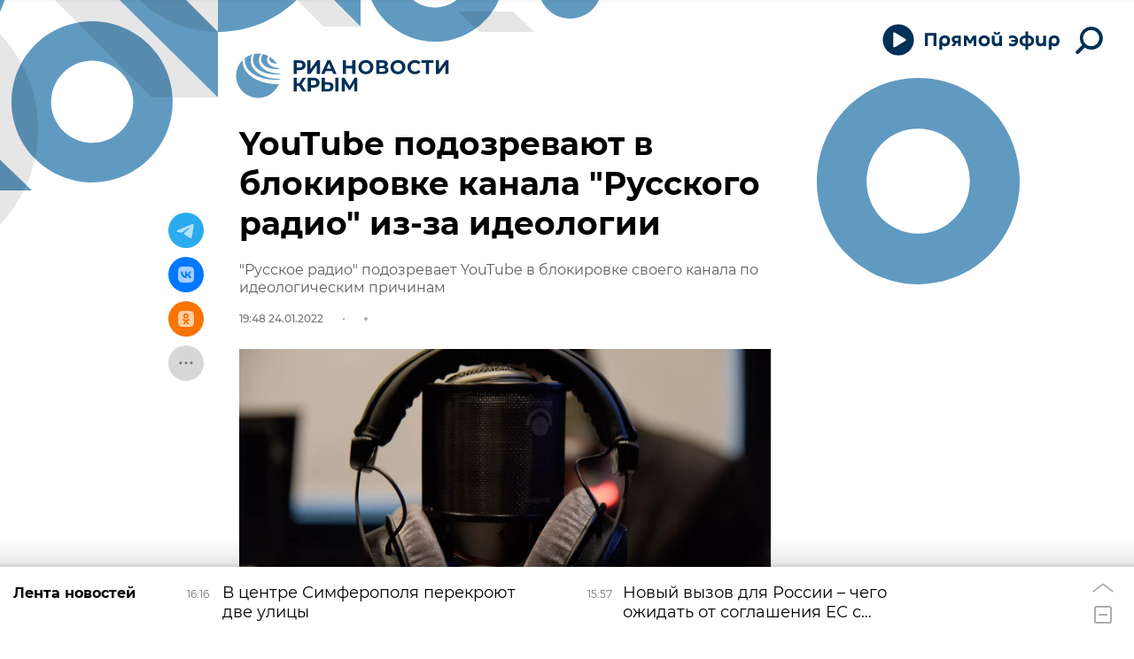

--- FILE ---
content_type: text/html; charset=utf-8
request_url: https://crimea.ria.ru/20220124/youtube-podozrevayut-v-blokirovke-kanala-russkogo-radio-iz-za-ideologii-1122147942.html
body_size: 30219
content:
<!DOCTYPE html><html lang="ru"><head prefix="og: http://ogp.me/ns# article: http://ogp.me/ns/article# ya: http://webmaster.yandex.ru/vocabularies/"><meta http-equiv="Content-Type" content="text/html; charset=utf-8"><script type="text/javascript">
                        window.dataLayer = window.dataLayer || [];
                        dataLayer.push({
                        'page_title' : 'YouTube подозревают в блокировке канала \"Русского радио\" из-за идеологии',
                        'page_path' : '/20220124/youtube-podozrevayut-v-blokirovke-kanala-russkogo-radio-iz-za-ideologii-1122147942.html',
                        'page_domain' : 'crimea.ria.ru',
                        'page_url' : 'https://crimea.ria.ru/20220124/youtube-podozrevayut-v-blokirovke-kanala-russkogo-radio-iz-za-ideologii-1122147942.html',
                        'page_tags' : 'Политика, Общество',
                        'page_rubric' : 'Политика',
                        'article_id'  : '1122147942',
                        'article_length' : '1729',
                        'page_supertag' : 'Риа Крым'
                        });
                    </script>
            
                <script type="text/javascript">
                    (function() {
                        new Image().src = "//counter.yadro.ru/hit;RS_Total/Riaru_Total?r" +
                            escape(document.referrer) + ((typeof(screen) == "undefined") ? "" :
                                ";s" + screen.width + "*" + screen.height + "*" + (screen.colorDepth ?
                                    screen.colorDepth : screen.pixelDepth)) + ";u" + escape(document.URL) +
                            ";h" + escape(document.title.substring(0, 80)) + ";" + Math.random();
                    })();
                </script>
            
        
            
                <script type="text/javascript">
                    var _tmr = window._tmr || (window._tmr = []);
                    _tmr.push({id: "331653", type: "pageView", start: (new Date()).getTime()});
                    (function (d, w, id) {
                        if (d.getElementById(id)) return;
                        var ts = d.createElement("script");
                        ts.type = "text/javascript";
                        ts.async = true; ts.id = id;
                        ts.src = (d.location.protocol == "https:" ? "https:" : "http:") + "//top-fwz1.mail.ru/js/code.js";
                        var f = function () {
                            var s = d.getElementsByTagName("script")[0];
                            s.parentNode.insertBefore(ts, s);
                        };
                        if (w.opera == "[object Opera]") {
                            d.addEventListener("DOMContentLoaded", f, false);
                        } else {
                            f();
                        }
                    })(document, window, "topmailru-code");
                </script>
                <noscript>
                    <div style="position:absolute;left:-10000px;">
                        <img src="//top-fwz1.mail.ru/counter?id=331653;js=na" style="border:0;" height="1" width="1" alt="Рейтинг@Mail.ru">
                    </div>
                </noscript>
            
        
            
                <!-- Yandex.Metrika counter -->
                <script type="text/javascript" >
                    (function(m,e,t,r,i,k,a){m[i]=m[i]||function(){(m[i].a=m[i].a||[]).push(arguments)};
                    m[i].l=1*new Date();
                    for (var j = 0; j < document.scripts.length; j++) {if (document.scripts[j].src === r) { return; }}
                    k=e.createElement(t),a=e.getElementsByTagName(t)[0],k.async=1,k.src=r,a.parentNode.insertBefore(k,a)})
                    (window, document, "script", "https://mc.yandex.ru/metrika/tag.js", "ym");

                    ym(960630, "init", {
                        clickmap:true,
                        trackLinks:true,
                        accurateTrackBounce:true,
                        webvisor:true
                    });
                </script>
                <noscript><div><img src="https://mc.yandex.ru/watch/960630" style="position:absolute; left:-9999px;" alt="" /></div></noscript>
                <!-- /Yandex.Metrika counter -->
             
        
            
                <!-- Yandex.Metrika counter -->
                <script type="text/javascript" >
                    (function(m,e,t,r,i,k,a){m[i]=m[i]||function(){(m[i].a=m[i].a||[]).push(arguments)};
                    m[i].l=1*new Date();
                    for (var j = 0; j < document.scripts.length; j++) {if (document.scripts[j].src === r) { return; }}
                    k=e.createElement(t),a=e.getElementsByTagName(t)[0],k.async=1,k.src=r,a.parentNode.insertBefore(k,a)})
                    (window, document, "script", "https://mc.yandex.ru/metrika/tag.js", "ym");

                    ym(48341570, "init", {
                        clickmap:true,
                        trackLinks:true,
                        accurateTrackBounce:true
                    });
                </script>
                <noscript><div><img src="https://mc.yandex.ru/watch/48341570" style="position:absolute; left:-9999px;" alt="" /></div></noscript>
                <!-- /Yandex.Metrika counter -->
             
        
            
            <!-- Yandex.Metrika counter -->
                <script type="text/javascript" >
                    (function(m,e,t,r,i,k,a){m[i]=m[i]||function(){(m[i].a=m[i].a||[]).push(arguments)};
                    m[i].l=1*new Date();
                    for (var j = 0; j < document.scripts.length; j++) {if (document.scripts[j].src === r) { return; }}
                    k=e.createElement(t),a=e.getElementsByTagName(t)[0],k.async=1,k.src=r,a.parentNode.insertBefore(k,a)})
                    (window, document, "script", "https://mc.yandex.ru/metrika/tag.js", "ym");

                    ym(29070640, "init", {
                        clickmap:true,
                        trackLinks:true,
                        accurateTrackBounce:true,
                        webvisor:true
                    });
                </script>
                <noscript><div><img src="https://mc.yandex.ru/watch/29070640" style="position:absolute; left:-9999px;" alt="" /></div></noscript>
            <!-- /Yandex.Metrika counter -->
            
        
            
            <!-- tns-counter.ru -->
            <script type="text/javascript">
             (function(win, doc, cb){
              (win[cb] = win[cb] || []).push(function() {
               try {
                tnsCounterRian_ru = new TNS.TnsCounter({
                'account':'rian_ru',
                'tmsec': 'rian_site-new'
                });
               } catch(e){}
              });

              var tnsscript = doc.createElement('script');
              tnsscript.type = 'text/javascript';
              tnsscript.async = true;
              tnsscript.src = ('https:' == doc.location.protocol ? 'https:' : 'http:') +
               '//www.tns-counter.ru/tcounter.js';
              var s = doc.getElementsByTagName('script')[0];
              s.parentNode.insertBefore(tnsscript, s);
             })(window, this.document,'tnscounter_callback');
            </script>
            <noscript>
             <img src="//www.tns-counter.ru/V13a****rian_ru/ru/UTF-8/tmsec=rian_site-new/" width="0" height="0" alt="" />
            </noscript>
            <!--/ tns-counter.ru -->
             
        
            
                <script>
                    ((counterHostname) => {
                        window.MSCounter = {
                            counterHostname: counterHostname
                        };
                        window.mscounterCallbacks = window.mscounterCallbacks || [];
                        window.mscounterCallbacks.push(() => {
                            msCounterExampleCom = new MSCounter.counter({
                                    'account':'rian_ru',
                                    'tmsec': 'rian_ru',
                                    'autohit' : true
                                });
                        });

                        const newScript = document.createElement('script');
                        newScript.async = true;
                        newScript.src = `${counterHostname}/ncc/counter.js`;

                        const referenceNode = document.querySelector('script');
                        if (referenceNode) {
                            referenceNode.parentNode.insertBefore(newScript, referenceNode);
                        } else {
                            document.firstElementChild.appendChild(newScript);
                        }
                    })('https://tns-counter.ru/');
                </script>
            
        <meta charset="utf-8"><meta http-equiv="X-UA-Compatible" content="IE=edge,chrome=1"><title>YouTube подозревают в блокировке канала "Русского радио" из-за идеологии - РИА Новости Крым, 24.01.2022</title><meta name="description" content='Видеохостинг YouTube заблокировал канал "Русского радио" якобы из-за нарушения норм сообщества. Администрация радиостанции не исключает, что причина в... РИА Новости Крым, 24.01.2022'><meta name="analytics:title" content='YouTube подозревают в блокировке канала "Русского радио" из-за идеологии'><meta name="analytics:keyw" content="politics, society"><meta name="analytics:rubric" content="Политика"><meta name="analytics:tags" content="Политика, Общество"><meta name="analytics:site_domain" content="crimea.ria.ru"><meta name="analytics:lang" content="rus"><meta name="analytics:article_id" content="1122147942"><meta name="analytics:url" content="https://crimea.ria.ru/20220124/youtube-podozrevayut-v-blokirovke-kanala-russkogo-radio-iz-za-ideologii-1122147942.html"><meta name="analytics:p_ts" content="1643042935"><meta name="analytics:author" content=""><meta name="analytics:isscroll" content="0"><link rel="author" href="https://crimea.ria.ru/"><meta property="og:url" content="https://crimea.ria.ru/20220124/youtube-podozrevayut-v-blokirovke-kanala-russkogo-radio-iz-za-ideologii-1122147942.html"><meta property="og:title" content='YouTube подозревают в блокировке канала "Русского радио" из-за идеологии'><meta property="og:description" content='Видеохостинг YouTube заблокировал канал "Русского радио" якобы из-за нарушения норм сообщества. Администрация радиостанции не исключает, что причина в... РИА Новости Крым, 24.01.2022'><meta property="og:type" content="article"><meta property="og:site_name" content="РИА Новости Крым"><meta property="og:locale" content="ru_RU"><meta property="og:image" content="https://cdnn1.img.crimea.ria.ru/img/110375/18/1103751835_0:161:2501:1567_2072x0_60_0_0_88deb908eb4add7267393d0476e45931.jpg.webp"><meta property="og:image:width" content="2072"><meta property="og:image:height" content="1066"><meta name="twitter:card" content="summary_large_image"><meta name="twitter:site" content="@RiaCrimea"><link rel="canonical" href="https://crimea.ria.ru/20220124/youtube-podozrevayut-v-blokirovke-kanala-russkogo-radio-iz-za-ideologii-1122147942.html"><link rel="alternate" hreflang="ru" href="https://crimea.ria.ru/20220124/youtube-podozrevayut-v-blokirovke-kanala-russkogo-radio-iz-za-ideologii-1122147942.html"><link rel="alternate" hreflang="x-default" href="https://crimea.ria.ru/20220124/youtube-podozrevayut-v-blokirovke-kanala-russkogo-radio-iz-za-ideologii-1122147942.html"><link rel="preconnect" href="https://cdnn1.img.crimea.ria.ru/"><link rel="dns-prefetch" href="https://cdnn1.img.crimea.ria.ru/"><link rel="alternate" type="application/rss+xml" href="https://crimea.ria.ru/export/rss2/archive/index.xml"><link rel="preload" as="image" href="https://cdnn1.img.crimea.ria.ru/img/110375/18/1103751835_0:161:2501:1567_1920x0_80_0_0_8ae4d3ad1dced2c8309b526277913e1a.jpg.webp" imagesrcset="https://cdnn1.img.crimea.ria.ru/img/110375/18/1103751835_0:161:2501:1567_320x0_80_0_0_cb56b31d85d7982b6578bac057adf5df.jpg.webp 320w, https://cdnn1.img.crimea.ria.ru/img/110375/18/1103751835_0:161:2501:1567_640x0_80_0_0_073612f3817487f1af31531fbb8f7d96.jpg.webp 640w, https://cdnn1.img.crimea.ria.ru/img/110375/18/1103751835_0:161:2501:1567_1024x0_80_0_0_2ff92de84f49bceb63855ba7cc29dc7e.jpg.webp 1024w, https://cdnn1.img.crimea.ria.ru/img/110375/18/1103751835_0:161:2501:1567_1280x0_80_0_0_7e126a4a91b413f2668aa209cb49c3cf.jpg.webp 1280w, https://cdnn1.img.crimea.ria.ru/img/110375/18/1103751835_0:161:2501:1567_1600x0_80_0_0_a259fa70323e3ec5036d6b00ede7d98a.jpg.webp 1600w, https://cdnn1.img.crimea.ria.ru/img/110375/18/1103751835_0:161:2501:1567_1920x0_80_0_0_8ae4d3ad1dced2c8309b526277913e1a.jpg.webp 1920w"><meta name="robots" content="index, follow, max-image-preview:large"><meta property="article:published_time" content="20220124T1948"><meta property="article:author" content=" "><meta property="article:section" content="Новости"><meta property="article:tag" content="Политика"><meta property="article:tag" content="Общество"><link rel="amphtml" href="https://crimea.ria.ru/amp/20220124/youtube-podozrevayut-v-blokirovke-kanala-russkogo-radio-iz-za-ideologii-1122147942.html"><meta name="viewport" content="width=device-width, initial-scale=1.0, maximum-scale=1.0, user-scalable=yes"><meta name="HandheldFriendly" content="true"><meta name="MobileOptimzied" content="width"><meta name="referrer" content="always"><meta name="format-detection" content="telephone=no"><meta name="format-detection" content="address=no"><meta name="yandex-verification" content="60b446706b5fd796"><meta name="google-site-verification" content="57DTwe_P8zcteI_1GYjEV5SeWutAwHYtsk-4KOIHvTM"><meta name="google-site-verification" content="OtWwmT7I1Awn_B7mgpoyj2iIaR906Mp_FUopU6DLpVE"><meta name="yandex-verification" content="6e92aa3fa8a4126f"><meta name="apple-itunes-app" content="app-id=1523036476"><meta name="google-play-app" content="app-id=ru.ria.ria"><link rel="apple-touch-icon" sizes="57x57" href="https://cdnn1.img.crimea.ria.ru/i/favicons/apple-touch-icon-57x57.png"><link rel="apple-touch-icon" sizes="60x60" href="https://cdnn1.img.crimea.ria.ru/i/favicons/apple-touch-icon-60x60.png"><link rel="apple-touch-icon" sizes="72x72" href="https://cdnn1.img.crimea.ria.ru/i/favicons/apple-touch-icon-72x72.png"><link rel="apple-touch-icon" sizes="76x76" href="https://cdnn1.img.crimea.ria.ru/i/favicons/apple-touch-icon-76x76.png"><link rel="apple-touch-icon" sizes="114x114" href="https://cdnn1.img.crimea.ria.ru/i/favicons/apple-touch-icon-114x114.png"><link rel="apple-touch-icon" sizes="120x120" href="https://cdnn1.img.crimea.ria.ru/i/favicons/apple-touch-icon-120x120.png"><link rel="apple-touch-icon" sizes="144x144" href="https://cdnn1.img.crimea.ria.ru/i/favicons/apple-touch-icon-144x144.png"><link rel="apple-touch-icon" sizes="152x152" href="https://cdnn1.img.crimea.ria.ru/i/favicons/apple-touch-icon-152x152.png"><link rel="apple-touch-icon" sizes="180x180" href="https://cdnn1.img.crimea.ria.ru/i/favicons/apple-touch-icon-180x180.png"><link rel="icon" type="image/png" href="https://cdnn1.img.crimea.ria.ru/i/favicons/favicon-32x32.png" sizes="32x32"><link rel="icon" type="image/png" href="https://cdnn1.img.crimea.ria.ru/i/favicons/favicon-194x194.png" sizes="194x194"><link rel="icon" type="image/png" href="https://cdnn1.img.crimea.ria.ru/i/favicons/favicon-96x96.png" sizes="96x96"><link rel="icon" type="image/png" href="https://cdnn1.img.crimea.ria.ru/i/favicons/android-chrome-192x192.png" sizes="192x192"><link rel="icon" type="image/png" href="https://cdnn1.img.crimea.ria.ru/i/favicons/favicon-16x16.png" sizes="16x16"><link rel="manifest" href="/i/favicons/manifest.json"><link rel="mask-icon" href="https://cdnn1.img.crimea.ria.ru/i/favicons/safari-pinned-tab.svg" color="#00235a"><link rel="shortcut icon" href="https://cdnn1.img.crimea.ria.ru/i/favicons/favicon.ico"><meta name="apple-mobile-web-app-title" content="Ria.ru"><meta name="application-name" content="Ria.ru"><meta name="theme-color" content="#ffffff"><link rel="preload" href="https://cdnn1.img.crimea.ria.ru/css/fonts/font_montserrat.css?915edd626" as="style" onload="this.onload=null;this.rel='stylesheet'"><link rel="preload" href="https://cdnn1.img.crimea.ria.ru/css/fonts/font_noto_sans.css?96cf18e75" as="style" onload="this.onload=null;this.rel='stylesheet'"><noscript><link rel="stylesheet" type="text/css" href="https://cdnn1.img.crimea.ria.ru/css/fonts/font_montserrat.css?915edd626"><link rel="stylesheet" type="text/css" href="https://cdnn1.img.crimea.ria.ru/css/fonts/font_noto_sans.css?96cf18e75"></noscript><link rel="stylesheet" type="text/css" href="https://cdnn1.img.crimea.ria.ru/css/common.min.css?9b3ffa04b"><link rel="stylesheet" type="text/css" href="https://cdnn1.img.crimea.ria.ru/css/pages/article.min.css?95235bcae"><link rel="stylesheet" type="text/css" href="https://cdnn1.img.crimea.ria.ru/css/print/common_print.min.css?9f7d1515e"><script>var GLOBAL = {}; GLOBAL.www = 'https://crimea.ria.ru'; GLOBAL.cookie_domain = '.crimea.ria.ru'; GLOBAL.adriver = {}; GLOBAL.adriver.sid = "45736"; GLOBAL.adriver.bt = "52"; GLOBAL.csrf_token = ''; GLOBAL.search = {}; GLOBAL.locale = {}; GLOBAL.locale.smartcaptcha = {}; GLOBAL.locale.smartcaptcha.site_key = 'ysc1_nw3ut8cw3eiDv5NG4KI7xS7RcpDTbelATfZvl4cf1ab20035'; GLOBAL.comet = {}; GLOBAL.comet.ticket = "00"; GLOBAL.comet.url = "https://n-ssl.ria.ru/polling"; GLOBAL.comet.ts = "1768742769"; GLOBAL.comet.objects = []; GLOBAL.comet.reduce = ""; GLOBAL.comet.timeouts = {}; GLOBAL.comet.timeouts.try2 = 1000; GLOBAL.comet.timeouts.try3 = 10000; GLOBAL.comet.timeouts.try4 = 30000; GLOBAL.sock = {}; GLOBAL.sock.server = "https://cm.ria.ru/chat"; GLOBAL.project = "crimea"; GLOBAL.partnerstags = "politics:society"; GLOBAL.article = GLOBAL.article || {}; GLOBAL.article.id = 1122147942; GLOBAL.article.chat_expired = !!1; GLOBAL.chat = GLOBAL.chat || {}; GLOBAL.chat.show = !!1; GLOBAL.css = {}; GLOBAL.js = {}; GLOBAL.js.videoplayer = "https://cdnn1.img.crimea.ria.ru/min/js/libs/video/videoplayer.min.js?9932d81e7"; GLOBAL.css.riaPartners_banner = "https://cdnn1.img.crimea.ria.ru/css/banners/partners_banner.min.css?99bd31f91"; GLOBAL.css.riaPartners_column = "https://cdnn1.img.crimea.ria.ru/css/banners/partners_column.min.css?953bc6f7a"; GLOBAL.css.riaPartners_mobile = "https://cdnn1.img.crimea.ria.ru/css/banners/partners_mobile.min.css?9fcd4037"; GLOBAL.js.riaPartners = "https://cdnn1.img.crimea.ria.ru/min/js/libs/ria.partners.js?9b5209c4b";</script><script>var endlessScrollFirst = 1122147942; var endlessScrollUrl = '/services/article/infinity/'; var endlessScrollAlgorithm = 'slotter'; var endlessScrollQueue = [1152476362, 'banner', 1152481147, 1152474987, 1152479876, 1152481536, 1152477276, 1152439567, 1152476056, 1152475896, 1152467795, 1152405796, 1152479736, 1152479432, 1152460290];</script><link rel="preconnect" href="https://ads.betweendigital.com" crossorigin="anonymous"></head><body class="body m-crimea m-article-page m-header-brand" id="body" data-const-page-type="article" data-page-type="article" data-page-project="crimea" data-header-sticked-on="1"><script src="https://cdnn1.img.crimea.ria.ru/min/js/jquery/jquery-1.12.4.min.js?96ee03cbd"></script><div class="schema_org" itemscope="itemscope" itemtype="https://schema.org/WebSite"><meta itemprop="name" content="РИА Новости Крым"><meta itemprop="description" content="Крым сегодня: последние новости из Крыма, Симферополя, Севастополя. Оперативная информация о ситуации на Крымском мосту, Запорожской и Херсонской областей."><a itemprop="url" href="https://crimea.ria.ru"> </a><meta itemprop="image" content="https://cdnn1.img.crimea.ria.ru/i/export/crimea/logo.png"></div><ul class="schema_org" itemscope="itemscope" itemtype="http://schema.org/BreadcrumbList"><li itemprop="itemListElement" itemscope="itemscope" itemtype="http://schema.org/ListItem"><meta itemprop="name" content="РИА Новости Крым"><meta itemprop="position" content="1"><meta itemprop="item" content="https://crimea.ria.ru"><a itemprop="url" href="https://crimea.ria.ru"> </a></li><li itemprop="itemListElement" itemscope="itemscope" itemtype="http://schema.org/ListItem"><meta itemprop="name" content="Новости"><meta itemprop="position" content="2"><meta itemprop="item" content="https://crimea.ria.ru/20220124/"><a itemprop="url" href="https://crimea.ria.ru/20220124/"> </a></li><li itemprop="itemListElement" itemscope="itemscope" itemtype="http://schema.org/ListItem"><meta itemprop="name" content='YouTube подозревают в блокировке канала "Русского радио" из-за идеологии'><meta itemprop="position" content="3"><meta itemprop="item" content="https://crimea.ria.ru/20220124/youtube-podozrevayut-v-blokirovke-kanala-russkogo-radio-iz-za-ideologii-1122147942.html"><a itemprop="url" href="https://crimea.ria.ru/20220124/youtube-podozrevayut-v-blokirovke-kanala-russkogo-radio-iz-za-ideologii-1122147942.html"> </a></li></ul><script>
            var svg_spirte_files = [

                "https://cdnn1.img.crimea.ria.ru/i/sprites/header_icon/inline.svg?105",
                "https://cdnn1.img.crimea.ria.ru/i/sprites/icon/inline.svg?105",

                
                    "https://cdnn1.img.crimea.ria.ru/i/sprites/logo_10years/inline.svg?105",
                

                "https://cdnn1.img.crimea.ria.ru/i/sprites/white_longread/inline.svg?105",

                "https://cdnn1.img.crimea.ria.ru/i/sprites/logo/inline.svg?105",
                "https://cdnn1.img.crimea.ria.ru/i/sprites/social/inline.svg?105",
                
                    "https://cdnn1.img.crimea.ria.ru/i/brand/graph-mob.svg?105",
                    "https://cdnn1.img.crimea.ria.ru/i/brand/graph-desk.svg?105",
                
                "https://cdnn1.img.crimea.ria.ru/i/sprites/s_icon/inline.svg?105",
                "https://cdnn1.img.crimea.ria.ru/i/sprites/s_social/inline.svg?105"
            ];

            for (var i = 0; i < svg_spirte_files.length; i++) {
                var svg_ajax = new XMLHttpRequest();
                svg_ajax.open("GET", svg_spirte_files[i], true);
                svg_ajax.send();
                svg_ajax.onload = function(e) {
                    var svg_div = document.createElement("div");
                    svg_div.className = 'svg-sprite';
                    svg_div.innerHTML = this.responseText;
                    document.body.insertBefore(svg_div, document.body.childNodes[0]);
                }
            }
            </script><script>
            if ( !window.EVENTSTACK ) window.EVENTSTACK = [];
        </script><script src="https://cdnn1.img.crimea.ria.ru/min/js/libs/banners/adfx.loader.bind.js?978a4bff1"></script><script>
                (window.yaContextCb = window.yaContextCb || []).push(() => {
                    replaceOriginalAdFoxMethods();
                    /* window.Ya.adfoxCode.hbCallbacks = window.Ya.adfoxCode.hbCallbacks || []; */ // это для HB на будущее
                })
            </script><script src="https://yandex.ru/ads/system/context.js" async="true"></script><script src="https://cdnn1.img.crimea.ria.ru/min/js/libs/banners/prebid.min.js?991c5bc75"></script><script>
                window.riaPartners = window.riaPartners || [];
            </script><div class="view-size" id="jsViewSize"></div><div class="page" id="page"><div class="page__width"><aside><div class="banner m-before-header m-not-stub m-article-desktop" data-position="article_desktop_header"><div class="banner__content"></div></div><div class="banner m-before-header m-article-mobile" data-position="article_mobile_header"><div class="banner__content"></div></div></aside></div><aside></aside><div class="page__width"><div class="page__bg"><div class="page__bg-media"></div><div class="alert m-hidden" id="alertAfterRegister"><div class="alert__text">
                Регистрация пройдена успешно! <br>
                Пожалуйста, перейдите по ссылке из письма, отправленного на <span class="m-email"></span></div><div class="alert__btn"><button class="form__btn m-min m-black confirmEmail">Отправить еще раз</button></div></div><div class="header" id="header" data-header-brand="1"><div class="header__height" id="headerHeight"></div><div class="header__bg"></div><div class="header__brand-bg"><div class="header__brand-align"><div class="header__brand-image"><div class="header__brand-image-desk"><svg class="svg-graphic"><use xmlns:xlink="http://www.w3.org/1999/xlink" xlink:href="#graph-desc"></use></svg></div><div class="header__brand-image-mob"><svg class="svg-graphic"><use xmlns:xlink="http://www.w3.org/1999/xlink" xlink:href="#graph-mob"></use></svg></div></div></div></div><div class="header__brand-align"><div class="header__brand-logo"><a class="header__brand-logo-link" href="/" title="РИА Новости Крым"><span class="h"><svg class="svg-icon"><use xmlns:xlink="http://www.w3.org/1999/xlink" xlink:href="#logo-crimea_logo_m"></use></svg></span><span class="hw"><svg class="svg-icon"><use xmlns:xlink="http://www.w3.org/1999/xlink" xlink:href="#logo-crimea_logo_white_m"></use></svg></span></a></div></div><div class="header__brand-menu" data-nosnippet="true"><div class="header__menu"><div class="header-player header__menu-button" title="Прямой эфир"><div class="header-player__btn header__menu-icon-s"><span class="header-player__controls"><span class="header-player__icon m-play"><svg class="svg-icon"><use xmlns:xlink="http://www.w3.org/1999/xlink" xlink:href="#icon-play_invert"></use></svg></span><span class="header-player__icon m-pause"><svg class="svg-icon"><use xmlns:xlink="http://www.w3.org/1999/xlink" xlink:href="#icon-pause_small"></use></svg></span></span><span class="header-player__text"><svg xmlns="http://www.w3.org/2000/svg" class="svg-icon" width="153" height="22" viewBox="0 0 153 22" fill="none"><path d="M0.89 2.3V17H4.229V5.24H10.655V17H13.994V2.3H0.89ZM26.1469 11.162C26.1469 13.052 25.1179 14.249 23.3959 14.249C21.6949 14.249 20.4769 13.031 20.4769 11.099C20.4769 9.146 21.5899 7.928 23.3959 7.928C25.1179 7.928 26.1469 9.167 26.1469 11.162ZM20.4979 17.252C20.4979 16.916 20.4979 16.538 20.4979 16.181C21.2539 16.811 22.4089 17.21 23.6269 17.21C27.1339 17.21 29.3809 14.984 29.3809 11.12C29.3809 7.403 27.1759 4.946 23.4799 4.946C19.9939 4.946 17.2429 6.878 17.2429 11.162V21.2H20.4979V17.252ZM38.4459 11.015H36.5139C35.1909 11.015 34.4139 10.49 34.4139 9.44C34.4139 8.327 35.2749 7.865 36.6399 7.865H38.4459V11.015ZM38.4459 13.598V17H41.5329V5.24C40.5459 5.219 38.0259 5.177 36.7239 5.177C33.1119 5.177 31.2639 6.626 31.2639 9.461C31.2639 11.309 32.2299 12.506 33.6789 13.073L30.8019 17H34.4769L36.7659 13.598H38.4459ZM51.0268 14.354H52.8538L55.9828 9.23V17H59.0908V5.24H55.2688L51.9928 10.826L48.6748 5.24H44.8948V17H47.8978V9.209L51.0268 14.354ZM74.3775 11.078C74.3775 7.067 71.4585 4.946 67.9725 4.946C64.4865 4.946 61.5675 7.067 61.5675 11.099C61.5675 15.257 64.4865 17.294 67.9725 17.294C71.4585 17.294 74.3775 15.152 74.3775 11.078ZM71.1435 11.078C71.1435 13.241 69.6525 14.375 67.9725 14.375C66.2505 14.375 64.8015 13.22 64.8015 11.099C64.8015 8.957 66.2715 7.865 67.9725 7.865C69.6525 7.865 71.1435 8.894 71.1435 11.078ZM82.39 4.358C84.364 4.358 85.771 3.434 85.771 1.523C85.771 1.355 85.75 1.103 85.729 0.977H83.461V1.292C83.461 2.027 83.146 2.615 82.285 2.615C81.424 2.615 81.109 2.027 81.109 1.292V0.977H78.841C78.82 1.103 78.799 1.355 78.799 1.523C78.799 3.434 80.206 4.358 82.18 4.358H82.39ZM84.868 16.475V17H88.039V5.24H84.784V11.225C84.784 13.262 83.881 14.228 82.222 14.228C80.605 14.228 79.786 13.346 79.786 11.309V5.24H76.531V11.561C76.531 14.984 78.022 17.21 81.382 17.21C82.978 17.21 84.217 16.664 84.868 15.803V16.475ZM99.8906 17.294C103.797 17.294 106.128 14.774 106.128 11.057C106.128 7.214 103.482 4.946 99.8486 4.946C98.2316 4.946 96.8246 5.387 96.0476 5.849V8.831C96.8666 8.285 98.0426 7.718 99.5126 7.718C101.298 7.718 102.579 8.495 103.041 9.902H98.5046V12.317H103.041C102.642 13.766 101.424 14.522 99.6596 14.522C98.1686 14.522 96.8876 14.018 96.0266 13.409V16.412C96.8456 16.874 98.2316 17.294 99.8906 17.294ZM117.493 5.009V0.619999H114.448V5.009C110.227 5.24 107.833 7.319 107.833 11.036V11.162C107.833 14.984 110.227 17 114.448 17.231V21.2H117.493V17.231C121.714 17 124.108 14.9 124.108 11.162V11.036C124.108 7.298 121.693 5.24 117.493 5.009ZM117.472 7.802C119.677 7.886 121.021 8.915 121.021 11.12C121.021 13.325 119.677 14.312 117.472 14.438V7.802ZM114.469 14.438C112.264 14.312 110.92 13.325 110.92 11.12C110.92 8.915 112.264 7.886 114.469 7.802V14.438ZM134.599 16.475V17H137.77V5.24H134.515V11.225C134.515 13.262 133.612 14.228 131.953 14.228C130.336 14.228 129.517 13.346 129.517 11.309V5.24H126.262V11.561C126.262 14.984 127.753 17.21 131.113 17.21C132.709 17.21 133.948 16.664 134.599 15.803V16.475ZM149.727 11.162C149.727 13.052 148.698 14.249 146.976 14.249C145.275 14.249 144.057 13.031 144.057 11.099C144.057 9.146 145.17 7.928 146.976 7.928C148.698 7.928 149.727 9.167 149.727 11.162ZM144.078 17.252C144.078 16.916 144.078 16.538 144.078 16.181C144.834 16.811 145.989 17.21 147.207 17.21C150.714 17.21 152.961 14.984 152.961 11.12C152.961 7.403 150.756 4.946 147.06 4.946C143.574 4.946 140.823 6.878 140.823 11.162V21.2H144.078V17.252Z"></path></svg></span></div><audio src="https://nfw.ria.ru/flv/audio.aspx?ID=33181232&amp;type=MP3" class="header-player-stream"></audio></div><a class="header__menu-button header__menu-search" data-modal-open="search"><span class="header__menu-icon-l"><svg class="svg-icon"><use xmlns:xlink="http://www.w3.org/1999/xlink" xlink:href="#header_icon-searchL"></use></svg></span><span class="header__menu-icon-s"><svg class="svg-icon"><use xmlns:xlink="http://www.w3.org/1999/xlink" xlink:href="#header_icon-searchS"></use></svg></span></a></div></div><div class="header__position"><div class="page__width"><div class="header__sticked" id="headerSticked"><div class="header__sticked-logo"><div class="header__sticked-logo-img m-crimea"><svg class="svg-icon"><use xmlns:xlink="http://www.w3.org/1999/xlink" xlink:href="#logo-crimea_logo_m"></use></svg></div><a class="header__sticked-link-home" href="/" title="Главная страница сайта crimea"></a></div><div class="share m-header" data-nosnippet="true" data-id="1122147942" data-url="https://crimea.ria.ru/20220124/youtube-podozrevayut-v-blokirovke-kanala-russkogo-radio-iz-za-ideologii-1122147942.html" data-title='YouTube подозревают в блокировке канала "Русского радио" из-за идеологии'></div><div class="header__menu"><div class="header-player header__menu-button" title="Прямой эфир"><div class="header-player__btn header__menu-icon-s"><span class="header-player__controls"><span class="header-player__icon m-play"><svg class="svg-icon"><use xmlns:xlink="http://www.w3.org/1999/xlink" xlink:href="#icon-play_invert"></use></svg></span><span class="header-player__icon m-pause"><svg class="svg-icon"><use xmlns:xlink="http://www.w3.org/1999/xlink" xlink:href="#icon-pause_small"></use></svg></span></span><span class="header-player__text"><svg xmlns="http://www.w3.org/2000/svg" class="svg-icon" width="153" height="22" viewBox="0 0 153 22" fill="none"><path d="M0.89 2.3V17H4.229V5.24H10.655V17H13.994V2.3H0.89ZM26.1469 11.162C26.1469 13.052 25.1179 14.249 23.3959 14.249C21.6949 14.249 20.4769 13.031 20.4769 11.099C20.4769 9.146 21.5899 7.928 23.3959 7.928C25.1179 7.928 26.1469 9.167 26.1469 11.162ZM20.4979 17.252C20.4979 16.916 20.4979 16.538 20.4979 16.181C21.2539 16.811 22.4089 17.21 23.6269 17.21C27.1339 17.21 29.3809 14.984 29.3809 11.12C29.3809 7.403 27.1759 4.946 23.4799 4.946C19.9939 4.946 17.2429 6.878 17.2429 11.162V21.2H20.4979V17.252ZM38.4459 11.015H36.5139C35.1909 11.015 34.4139 10.49 34.4139 9.44C34.4139 8.327 35.2749 7.865 36.6399 7.865H38.4459V11.015ZM38.4459 13.598V17H41.5329V5.24C40.5459 5.219 38.0259 5.177 36.7239 5.177C33.1119 5.177 31.2639 6.626 31.2639 9.461C31.2639 11.309 32.2299 12.506 33.6789 13.073L30.8019 17H34.4769L36.7659 13.598H38.4459ZM51.0268 14.354H52.8538L55.9828 9.23V17H59.0908V5.24H55.2688L51.9928 10.826L48.6748 5.24H44.8948V17H47.8978V9.209L51.0268 14.354ZM74.3775 11.078C74.3775 7.067 71.4585 4.946 67.9725 4.946C64.4865 4.946 61.5675 7.067 61.5675 11.099C61.5675 15.257 64.4865 17.294 67.9725 17.294C71.4585 17.294 74.3775 15.152 74.3775 11.078ZM71.1435 11.078C71.1435 13.241 69.6525 14.375 67.9725 14.375C66.2505 14.375 64.8015 13.22 64.8015 11.099C64.8015 8.957 66.2715 7.865 67.9725 7.865C69.6525 7.865 71.1435 8.894 71.1435 11.078ZM82.39 4.358C84.364 4.358 85.771 3.434 85.771 1.523C85.771 1.355 85.75 1.103 85.729 0.977H83.461V1.292C83.461 2.027 83.146 2.615 82.285 2.615C81.424 2.615 81.109 2.027 81.109 1.292V0.977H78.841C78.82 1.103 78.799 1.355 78.799 1.523C78.799 3.434 80.206 4.358 82.18 4.358H82.39ZM84.868 16.475V17H88.039V5.24H84.784V11.225C84.784 13.262 83.881 14.228 82.222 14.228C80.605 14.228 79.786 13.346 79.786 11.309V5.24H76.531V11.561C76.531 14.984 78.022 17.21 81.382 17.21C82.978 17.21 84.217 16.664 84.868 15.803V16.475ZM99.8906 17.294C103.797 17.294 106.128 14.774 106.128 11.057C106.128 7.214 103.482 4.946 99.8486 4.946C98.2316 4.946 96.8246 5.387 96.0476 5.849V8.831C96.8666 8.285 98.0426 7.718 99.5126 7.718C101.298 7.718 102.579 8.495 103.041 9.902H98.5046V12.317H103.041C102.642 13.766 101.424 14.522 99.6596 14.522C98.1686 14.522 96.8876 14.018 96.0266 13.409V16.412C96.8456 16.874 98.2316 17.294 99.8906 17.294ZM117.493 5.009V0.619999H114.448V5.009C110.227 5.24 107.833 7.319 107.833 11.036V11.162C107.833 14.984 110.227 17 114.448 17.231V21.2H117.493V17.231C121.714 17 124.108 14.9 124.108 11.162V11.036C124.108 7.298 121.693 5.24 117.493 5.009ZM117.472 7.802C119.677 7.886 121.021 8.915 121.021 11.12C121.021 13.325 119.677 14.312 117.472 14.438V7.802ZM114.469 14.438C112.264 14.312 110.92 13.325 110.92 11.12C110.92 8.915 112.264 7.886 114.469 7.802V14.438ZM134.599 16.475V17H137.77V5.24H134.515V11.225C134.515 13.262 133.612 14.228 131.953 14.228C130.336 14.228 129.517 13.346 129.517 11.309V5.24H126.262V11.561C126.262 14.984 127.753 17.21 131.113 17.21C132.709 17.21 133.948 16.664 134.599 15.803V16.475ZM149.727 11.162C149.727 13.052 148.698 14.249 146.976 14.249C145.275 14.249 144.057 13.031 144.057 11.099C144.057 9.146 145.17 7.928 146.976 7.928C148.698 7.928 149.727 9.167 149.727 11.162ZM144.078 17.252C144.078 16.916 144.078 16.538 144.078 16.181C144.834 16.811 145.989 17.21 147.207 17.21C150.714 17.21 152.961 14.984 152.961 11.12C152.961 7.403 150.756 4.946 147.06 4.946C143.574 4.946 140.823 6.878 140.823 11.162V21.2H144.078V17.252Z"></path></svg></span></div><audio src="https://nfw.ria.ru/flv/audio.aspx?ID=33181232&amp;type=MP3" class="header-player-stream"></audio></div><a class="header__menu-button header__menu-search" data-modal-open="search"><span class="header__menu-icon-l"><svg class="svg-icon"><use xmlns:xlink="http://www.w3.org/1999/xlink" xlink:href="#header_icon-searchL"></use></svg></span><span class="header__menu-icon-s"><svg class="svg-icon"><use xmlns:xlink="http://www.w3.org/1999/xlink" xlink:href="#header_icon-searchS"></use></svg></span></a></div></div></div></div></div><div class="content" id="content"><div class="endless" id="endless"><div class="endless__item " data-supertag="0" data-remove-fat="0" data-advertisement-project="0" data-remove-advertisement="0" data-id="1122147942" data-date="20220124" data-endless="1" data-domain="crimea.ria.ru" data-project="crimea" data-url="/20220124/youtube-podozrevayut-v-blokirovke-kanala-russkogo-radio-iz-za-ideologii-1122147942.html" data-full-url="https://crimea.ria.ru/20220124/youtube-podozrevayut-v-blokirovke-kanala-russkogo-radio-iz-za-ideologii-1122147942.html" data-title='YouTube подозревают в блокировке канала "Русского радио" из-за идеологии' data-published="2022-01-24T19:48" data-text-length="1729" data-keywords="политика, общество" data-author=" " data-author-korr="" data-analytics-keyw="politics, society" data-analytics-rubric="Политика" data-analytics-tags="Политика, Общество" data-article-show="" data-pts="1643042935" data-article-type="article" data-is-scroll="0" data-head-title='YouTube подозревают в блокировке канала "Русского радио" из-за идеологии - РИА Новости Крым, 24.01.2022'><div class="endless__item-content page__width"><div class="layout-article"><div class="layout-article__over"><div class="layout-article__main"><div class="article m-article m-crimea" data-article-id="1122147942"><div class="layout-article__600-align"><div class="article__meta" itemscope="" itemtype="https://schema.org/Article"><div itemprop="mainEntityOfPage">https://crimea.ria.ru/20220124/youtube-podozrevayut-v-blokirovke-kanala-russkogo-radio-iz-za-ideologii-1122147942.html</div><a itemprop="url" href="/20220124/youtube-podozrevayut-v-blokirovke-kanala-russkogo-radio-iz-za-ideologii-1122147942.html"> </a><div itemprop="headline">YouTube подозревают в блокировке канала "Русского радио" из-за идеологии</div><div itemprop="alternativeHeadline">YouTube подозревают в блокировке канала "Русского радио" из-за идеологии - РИА Новости Крым, 24.01.2022</div><div itemprop="name">YouTube подозревают в блокировке канала "Русского радио" из-за идеологии</div><div itemprop="description">Видеохостинг YouTube заблокировал канал "Русского радио" якобы из-за нарушения норм сообщества. Администрация радиостанции не исключает, что причина в... РИА Новости Крым, 24.01.2022</div><div itemprop="datePublished">2022-01-24T19:48</div><div itemprop="dateCreated">2022-01-24T19:48</div><div itemprop="dateModified">2022-01-24T19:48</div><div itemprop="articleSection">политика</div><div itemprop="articleSection">общество</div><div itemprop="speakable" itemscope="" itemtype="https://schema.org/SpeakableSpecification"><div itemprop="xpath">/html/head/meta[@name='og:title']/@content</div><div itemprop="xpath">/html/head/meta[@name='og:description']/@content</div></div><div itemprop="associatedMedia">https://cdnn1.img.crimea.ria.ru/img/110375/18/1103751835_0:161:2501:1567_1920x0_80_0_0_8ae4d3ad1dced2c8309b526277913e1a.jpg.webp</div><div itemprop="articleBody">СИМФЕРОПОЛЬ, 24 янв – РИА Новости Крым. Видеохостинг YouTube заблокировал канал "Русского радио" якобы из-за нарушения норм сообщества. Администрация радиостанции не исключает, что причина в  "идеологической цензуре". Об этом говорится в релизе на сайте "Русского радио". Согласно опубликованным данным, все началось после того, как некая фирма обратилась к администрации YouTube с претензиями, что "Русское радио" разместило аудиовизуальные материалы, которые им не принадлежат. И хотя "Русская медиагруппа" (владелец бренда - ред.) предоставила администрации видеохостинга документы, доказывающие право собственности на контент, обращение проигнорировали.Однако, "идеологический прессинг" тоже не исключают, особенно на фоне блокировки видеохостингом нескольких каналов российских патриотических СМИ: "Возможно, причина не в правилах видеохостинга, а в том, что "Русское Радио" — единственная радиостанция, продвигающая исключительно русскую музыкальную культуру, а YouTube канал станции пропагандирует традиционные ценности?"На радио отмечают, что контент, содержащий пропаганду наркотиков, ненормативную лексику и так далее, YouTube удалять не торопится, даже после жалоб на них от официальных органов. В тоже время, канал "Русского радио" заблокировали чуть ли не мгновенно после поступления жалобы.Поле 15 января YouTube может сам оказаться заблокированным в России. Дело в том, что после изменений в законодательстве все иностранные информационные агентства с аудиторией больше 500 тыс. россиян обязаны создавать представительства в РФ для регистрации в Роскомнадзоре.</div><div itemprop="citation">https://crimea.ria.ru/20210312/YouTube-ogranichil-dostup-k-filmu-Krym-Put-na-Rodinu-1119348832.html</div><div itemprop="copyrightHolder" itemscope="" itemtype="http://schema.org/Organization"><div itemprop="name">РИА Новости Крым</div><a itemprop="url" href="https://crimea.ria.ru/"> </a><div itemprop="address" itemscope="" itemtype="http://schema.org/PostalAddress"><meta itemprop="streetAddress" content="Зубовский бульвар, 4"><meta itemprop="postalCode" content="119021"><meta itemprop="addressLocality" content="Москва"><meta itemprop="addressRegion" content="Москва"><div itemprop="addressCountry" itemscope="" itemtype="https://schema.org/Country"><meta itemprop="name" content="Россия"></div></div><div itemprop="aggregateRating" itemscope="itemscope" itemtype="https://schema.org/AggregateRating"><div itemprop="worstRating">1</div><div itemprop="bestRating">5</div><div itemprop="ratingValue">4.7</div><div itemprop="ratingCount">96</div></div><div itemprop="email">news.crimea@rian.ru</div><div itemprop="telephone">7 495 645-6601</div><div itemprop="legalName">ФГУП МИА «Россия сегодня»</div><div itemprop="award">https://xn--c1acbl2abdlkab1og.xn--p1ai/awards/</div><a itemprop="sameAs" href="https://ru.wikipedia.org/wiki/%D0%A0%D0%98%D0%90_%D0%9D%D0%BE%D0%B2%D0%BE%D1%81%D1%82%D0%B8"> </a><a itemprop="sameAs" href="https://twitter.com/RiaCrimea"> </a><a itemprop="sameAs" href="https://vk.ru/ria_crimea"> </a><a itemprop="sameAs" href="https://ok.ru/group/54105083543715"> </a><a itemprop="sameAs" href="https://www.youtube.com/channel/UCg2GP90HT4MIPhaY6ehUOqg"> </a><a itemprop="sameAs" href="https://zen.yandex.ru/crimea.ria.ru"> </a><a itemprop="sameAs" href="https://t.me/rian_crimea"> </a><a itemprop="sameAs" href="https://yandex.ru/maps/org/rossiya_segodnya/1061985604/?ll=37.590466%2C55.737481&amp;z=14"> </a><a itemprop="sameAs" href="https://www.google.com/maps/place/%D0%A0%D0%98%D0%90+%D0%9D%D0%BE%D0%B2%D0%BE%D1%81%D1%82%D0%B8/@55.7374019,37.5881028,17z/data=!3m1!4b1!4m5!3m4!1s0x46b54ba5ecf15a7f:0x2b9d63d783e6e919!8m2!3d55.7374019!4d37.5902915"> </a><a itemprop="sameAs" href="https://news.google.com/publications/CAAqBwgKMIzgggswzuaNAw"> </a><div itemprop="logo" itemscope="" itemtype="https://schema.org/ImageObject"><a itemprop="url" href="https://cdnn1.img.crimea.ria.ru/i/schema_org/crimea_logo.png"> </a><a itemprop="contentUrl" href="https://cdnn1.img.crimea.ria.ru/i/schema_org/crimea_logo.png"> </a><div itemprop="width">353</div><div itemprop="height">60</div></div></div><div itemprop="copyrightYear">2022</div><div itemprop="creator" itemscope="" itemtype="http://schema.org/Organization"><div itemprop="name">РИА Новости Крым</div><a itemprop="url" href="https://crimea.ria.ru/"> </a><div itemprop="address" itemscope="" itemtype="http://schema.org/PostalAddress"><meta itemprop="streetAddress" content="Зубовский бульвар, 4"><meta itemprop="postalCode" content="119021"><meta itemprop="addressLocality" content="Москва"><meta itemprop="addressRegion" content="Москва"><div itemprop="addressCountry" itemscope="" itemtype="https://schema.org/Country"><meta itemprop="name" content="Россия"></div></div><div itemprop="aggregateRating" itemscope="itemscope" itemtype="https://schema.org/AggregateRating"><div itemprop="worstRating">1</div><div itemprop="bestRating">5</div><div itemprop="ratingValue">4.7</div><div itemprop="ratingCount">96</div></div><div itemprop="email">news.crimea@rian.ru</div><div itemprop="telephone">7 495 645-6601</div><div itemprop="legalName">ФГУП МИА «Россия сегодня»</div><div itemprop="award">https://xn--c1acbl2abdlkab1og.xn--p1ai/awards/</div><a itemprop="sameAs" href="https://ru.wikipedia.org/wiki/%D0%A0%D0%98%D0%90_%D0%9D%D0%BE%D0%B2%D0%BE%D1%81%D1%82%D0%B8"> </a><a itemprop="sameAs" href="https://twitter.com/RiaCrimea"> </a><a itemprop="sameAs" href="https://vk.ru/ria_crimea"> </a><a itemprop="sameAs" href="https://ok.ru/group/54105083543715"> </a><a itemprop="sameAs" href="https://www.youtube.com/channel/UCg2GP90HT4MIPhaY6ehUOqg"> </a><a itemprop="sameAs" href="https://zen.yandex.ru/crimea.ria.ru"> </a><a itemprop="sameAs" href="https://t.me/rian_crimea"> </a><a itemprop="sameAs" href="https://yandex.ru/maps/org/rossiya_segodnya/1061985604/?ll=37.590466%2C55.737481&amp;z=14"> </a><a itemprop="sameAs" href="https://www.google.com/maps/place/%D0%A0%D0%98%D0%90+%D0%9D%D0%BE%D0%B2%D0%BE%D1%81%D1%82%D0%B8/@55.7374019,37.5881028,17z/data=!3m1!4b1!4m5!3m4!1s0x46b54ba5ecf15a7f:0x2b9d63d783e6e919!8m2!3d55.7374019!4d37.5902915"> </a><a itemprop="sameAs" href="https://news.google.com/publications/CAAqBwgKMIzgggswzuaNAw"> </a><div itemprop="logo" itemscope="" itemtype="https://schema.org/ImageObject"><a itemprop="url" href="https://cdnn1.img.crimea.ria.ru/i/schema_org/crimea_logo.png"> </a><a itemprop="contentUrl" href="https://cdnn1.img.crimea.ria.ru/i/schema_org/crimea_logo.png"> </a><div itemprop="width">353</div><div itemprop="height">60</div></div></div><a itemprop="discussionUrl" href="https://crimea.ria.ru/20220124/youtube-podozrevayut-v-blokirovke-kanala-russkogo-radio-iz-za-ideologii-1122147942.html?chat_room_id=1122147942"> </a><div itemprop="genre">Новости</div><div itemprop="inLanguage">ru-RU</div><div itemprop="license">https://crimea.ria.ru/docs/about/copyright.html</div><div itemprop="publishingPrinciples">https://xn--c1acbl2abdlkab1og.xn--p1ai/</div><div itemprop="sourceOrganization" itemscope="" itemtype="http://schema.org/Organization"><div itemprop="name">РИА Новости Крым</div><a itemprop="url" href="https://crimea.ria.ru/"> </a><div itemprop="address" itemscope="" itemtype="http://schema.org/PostalAddress"><meta itemprop="streetAddress" content="Зубовский бульвар, 4"><meta itemprop="postalCode" content="119021"><meta itemprop="addressLocality" content="Москва"><meta itemprop="addressRegion" content="Москва"><div itemprop="addressCountry" itemscope="" itemtype="https://schema.org/Country"><meta itemprop="name" content="Россия"></div></div><div itemprop="aggregateRating" itemscope="itemscope" itemtype="https://schema.org/AggregateRating"><div itemprop="worstRating">1</div><div itemprop="bestRating">5</div><div itemprop="ratingValue">4.7</div><div itemprop="ratingCount">96</div></div><div itemprop="email">news.crimea@rian.ru</div><div itemprop="telephone">7 495 645-6601</div><div itemprop="legalName">ФГУП МИА «Россия сегодня»</div><div itemprop="award">https://xn--c1acbl2abdlkab1og.xn--p1ai/awards/</div><a itemprop="sameAs" href="https://ru.wikipedia.org/wiki/%D0%A0%D0%98%D0%90_%D0%9D%D0%BE%D0%B2%D0%BE%D1%81%D1%82%D0%B8"> </a><a itemprop="sameAs" href="https://twitter.com/RiaCrimea"> </a><a itemprop="sameAs" href="https://vk.ru/ria_crimea"> </a><a itemprop="sameAs" href="https://ok.ru/group/54105083543715"> </a><a itemprop="sameAs" href="https://www.youtube.com/channel/UCg2GP90HT4MIPhaY6ehUOqg"> </a><a itemprop="sameAs" href="https://zen.yandex.ru/crimea.ria.ru"> </a><a itemprop="sameAs" href="https://t.me/rian_crimea"> </a><a itemprop="sameAs" href="https://yandex.ru/maps/org/rossiya_segodnya/1061985604/?ll=37.590466%2C55.737481&amp;z=14"> </a><a itemprop="sameAs" href="https://www.google.com/maps/place/%D0%A0%D0%98%D0%90+%D0%9D%D0%BE%D0%B2%D0%BE%D1%81%D1%82%D0%B8/@55.7374019,37.5881028,17z/data=!3m1!4b1!4m5!3m4!1s0x46b54ba5ecf15a7f:0x2b9d63d783e6e919!8m2!3d55.7374019!4d37.5902915"> </a><a itemprop="sameAs" href="https://news.google.com/publications/CAAqBwgKMIzgggswzuaNAw"> </a><div itemprop="logo" itemscope="" itemtype="https://schema.org/ImageObject"><a itemprop="url" href="https://cdnn1.img.crimea.ria.ru/i/schema_org/crimea_logo.png"> </a><a itemprop="contentUrl" href="https://cdnn1.img.crimea.ria.ru/i/schema_org/crimea_logo.png"> </a><div itemprop="width">353</div><div itemprop="height">60</div></div></div><div itemprop="image" itemscope="" itemtype="https://schema.org/ImageObject"><a itemprop="url" href="https://cdnn1.img.crimea.ria.ru/img/110375/18/1103751835_0:161:2501:1567_1920x0_80_0_0_8ae4d3ad1dced2c8309b526277913e1a.jpg.webp"></a><a itemprop="contentUrl" href="https://cdnn1.img.crimea.ria.ru/img/110375/18/1103751835_0:161:2501:1567_1920x0_80_0_0_8ae4d3ad1dced2c8309b526277913e1a.jpg.webp"></a><div itemprop="width">1920</div><div itemprop="height">1080</div><div itemprop="representativeOfPage">true</div></div><a itemprop="thumbnailUrl" href="https://cdnn1.img.crimea.ria.ru/img/110375/18/1103751835_0:161:2501:1567_1920x0_80_0_0_8ae4d3ad1dced2c8309b526277913e1a.jpg.webp"></a><div itemprop="image" itemscope="" itemtype="https://schema.org/ImageObject"><a itemprop="url" href="https://cdnn1.img.crimea.ria.ru/img/110375/18/1103751835_98:0:2401:1727_1920x0_80_0_0_730d2261ff788c7ce34d7d3bc010c56c.jpg.webp"></a><a itemprop="contentUrl" href="https://cdnn1.img.crimea.ria.ru/img/110375/18/1103751835_98:0:2401:1727_1920x0_80_0_0_730d2261ff788c7ce34d7d3bc010c56c.jpg.webp"></a><div itemprop="width">1920</div><div itemprop="height">1440</div><div itemprop="representativeOfPage">true</div></div><a itemprop="thumbnailUrl" href="https://cdnn1.img.crimea.ria.ru/img/110375/18/1103751835_98:0:2401:1727_1920x0_80_0_0_730d2261ff788c7ce34d7d3bc010c56c.jpg.webp">https://cdnn1.img.crimea.ria.ru/img/110375/18/1103751835_98:0:2401:1727_1920x0_80_0_0_730d2261ff788c7ce34d7d3bc010c56c.jpg.webp</a><div itemprop="image" itemscope="" itemtype="https://schema.org/ImageObject"><a itemprop="url" href="https://cdnn1.img.crimea.ria.ru/img/110375/18/1103751835_386:0:2113:1727_1920x0_80_0_0_ade637fddd561c346537ab0d27a5eb6f.jpg.webp"></a><a itemprop="contentUrl" href="https://cdnn1.img.crimea.ria.ru/img/110375/18/1103751835_386:0:2113:1727_1920x0_80_0_0_ade637fddd561c346537ab0d27a5eb6f.jpg.webp"></a><div itemprop="width">1920</div><div itemprop="height">1920</div><div itemprop="representativeOfPage">true</div></div><a itemprop="thumbnailUrl" href="https://cdnn1.img.crimea.ria.ru/img/110375/18/1103751835_386:0:2113:1727_1920x0_80_0_0_ade637fddd561c346537ab0d27a5eb6f.jpg.webp"></a><div itemprop="publisher" itemscope="" itemtype="http://schema.org/Organization"><div itemprop="name">РИА Новости Крым</div><a itemprop="url" href="https://crimea.ria.ru/"> </a><div itemprop="address" itemscope="" itemtype="http://schema.org/PostalAddress"><meta itemprop="streetAddress" content="Зубовский бульвар, 4"><meta itemprop="postalCode" content="119021"><meta itemprop="addressLocality" content="Москва"><meta itemprop="addressRegion" content="Москва"><div itemprop="addressCountry" itemscope="" itemtype="https://schema.org/Country"><meta itemprop="name" content="Россия"></div></div><div itemprop="aggregateRating" itemscope="itemscope" itemtype="https://schema.org/AggregateRating"><div itemprop="worstRating">1</div><div itemprop="bestRating">5</div><div itemprop="ratingValue">4.7</div><div itemprop="ratingCount">96</div></div><div itemprop="email">news.crimea@rian.ru</div><div itemprop="telephone">7 495 645-6601</div><div itemprop="legalName">ФГУП МИА «Россия сегодня»</div><div itemprop="award">https://xn--c1acbl2abdlkab1og.xn--p1ai/awards/</div><a itemprop="sameAs" href="https://ru.wikipedia.org/wiki/%D0%A0%D0%98%D0%90_%D0%9D%D0%BE%D0%B2%D0%BE%D1%81%D1%82%D0%B8"> </a><a itemprop="sameAs" href="https://twitter.com/RiaCrimea"> </a><a itemprop="sameAs" href="https://vk.ru/ria_crimea"> </a><a itemprop="sameAs" href="https://ok.ru/group/54105083543715"> </a><a itemprop="sameAs" href="https://www.youtube.com/channel/UCg2GP90HT4MIPhaY6ehUOqg"> </a><a itemprop="sameAs" href="https://zen.yandex.ru/crimea.ria.ru"> </a><a itemprop="sameAs" href="https://t.me/rian_crimea"> </a><a itemprop="sameAs" href="https://yandex.ru/maps/org/rossiya_segodnya/1061985604/?ll=37.590466%2C55.737481&amp;z=14"> </a><a itemprop="sameAs" href="https://www.google.com/maps/place/%D0%A0%D0%98%D0%90+%D0%9D%D0%BE%D0%B2%D0%BE%D1%81%D1%82%D0%B8/@55.7374019,37.5881028,17z/data=!3m1!4b1!4m5!3m4!1s0x46b54ba5ecf15a7f:0x2b9d63d783e6e919!8m2!3d55.7374019!4d37.5902915"> </a><a itemprop="sameAs" href="https://news.google.com/publications/CAAqBwgKMIzgggswzuaNAw"> </a><div itemprop="logo" itemscope="" itemtype="https://schema.org/ImageObject"><a itemprop="url" href="https://cdnn1.img.crimea.ria.ru/i/schema_org/crimea_logo.png"> </a><a itemprop="contentUrl" href="https://cdnn1.img.crimea.ria.ru/i/schema_org/crimea_logo.png"> </a><div itemprop="width">353</div><div itemprop="height">60</div></div></div><div itemprop="author" itemscope="" itemtype="http://schema.org/Organization"><div itemprop="name">РИА Новости Крым</div><a itemprop="url" href="https://crimea.ria.ru/"> </a><div itemprop="address" itemscope="" itemtype="http://schema.org/PostalAddress"><meta itemprop="streetAddress" content="Зубовский бульвар, 4"><meta itemprop="postalCode" content="119021"><meta itemprop="addressLocality" content="Москва"><meta itemprop="addressRegion" content="Москва"><div itemprop="addressCountry" itemscope="" itemtype="https://schema.org/Country"><meta itemprop="name" content="Россия"></div></div><div itemprop="aggregateRating" itemscope="itemscope" itemtype="https://schema.org/AggregateRating"><div itemprop="worstRating">1</div><div itemprop="bestRating">5</div><div itemprop="ratingValue">4.7</div><div itemprop="ratingCount">96</div></div><div itemprop="email">news.crimea@rian.ru</div><div itemprop="telephone">7 495 645-6601</div><div itemprop="legalName">ФГУП МИА «Россия сегодня»</div><div itemprop="award">https://xn--c1acbl2abdlkab1og.xn--p1ai/awards/</div><a itemprop="sameAs" href="https://ru.wikipedia.org/wiki/%D0%A0%D0%98%D0%90_%D0%9D%D0%BE%D0%B2%D0%BE%D1%81%D1%82%D0%B8"> </a><a itemprop="sameAs" href="https://twitter.com/RiaCrimea"> </a><a itemprop="sameAs" href="https://vk.ru/ria_crimea"> </a><a itemprop="sameAs" href="https://ok.ru/group/54105083543715"> </a><a itemprop="sameAs" href="https://www.youtube.com/channel/UCg2GP90HT4MIPhaY6ehUOqg"> </a><a itemprop="sameAs" href="https://zen.yandex.ru/crimea.ria.ru"> </a><a itemprop="sameAs" href="https://t.me/rian_crimea"> </a><a itemprop="sameAs" href="https://yandex.ru/maps/org/rossiya_segodnya/1061985604/?ll=37.590466%2C55.737481&amp;z=14"> </a><a itemprop="sameAs" href="https://www.google.com/maps/place/%D0%A0%D0%98%D0%90+%D0%9D%D0%BE%D0%B2%D0%BE%D1%81%D1%82%D0%B8/@55.7374019,37.5881028,17z/data=!3m1!4b1!4m5!3m4!1s0x46b54ba5ecf15a7f:0x2b9d63d783e6e919!8m2!3d55.7374019!4d37.5902915"> </a><a itemprop="sameAs" href="https://news.google.com/publications/CAAqBwgKMIzgggswzuaNAw"> </a><div itemprop="logo" itemscope="" itemtype="https://schema.org/ImageObject"><a itemprop="url" href="https://cdnn1.img.crimea.ria.ru/i/schema_org/crimea_logo.png"> </a><a itemprop="contentUrl" href="https://cdnn1.img.crimea.ria.ru/i/schema_org/crimea_logo.png"> </a><div itemprop="width">353</div><div itemprop="height">60</div></div></div><div itemprop="keywords">политика, общество</div></div><div class="article__header"><div class="article__title">YouTube подозревают в блокировке канала "Русского радио" из-за идеологии</div><h1 class="article__second-title">"Русское радио" подозревает YouTube в блокировке своего канала по идеологическим причинам</h1><div class="article__info" data-nosnippet="true"><div class="article__info-date"><a href="/20220124/">19:48 24.01.2022</a></div><div class="article__info-statistic"><div class="dot-loader m-grey"><span> </span></div></div></div><div class="article__announce"><div class="media" data-media-tipe="ar16x9a"><div class="media__size"><div class="photoview__open" data-photoview-group="1122147942" data-photoview-src="https://cdnn1.img.crimea.ria.ru/img/110375/18/1103751835_0:0:2500:1727_1440x900_80_1_1_2a5561483b3a339aadbb2a15bf4b48af.jpg.webp?source-sid=rian_photo" data-photoview-image-id="1103751834" data-photoview-sharelink="https://crimea.ria.ru/20220124/youtube-podozrevayut-v-blokirovke-kanala-russkogo-radio-iz-za-ideologii-1122147942.html?share-img=1103751834" data-photoview-shareid=""><noindex><div class="photoview__open-info"><span class="photoview__copyright"><a href="http://www.rian.ru/docs/about/copyright.html">© РИА Новости . Александр Полегенько</a></span><span class="photoview__ext-link"></span><span class="photoview__desc-text">Микрофон и наушники</span></div></noindex><img media-type="ar16x9a" data-crop-ratio="0.5625" data-crop-width="600" data-crop-height="338" data-source-sid="rian_photo" alt="Микрофон и наушники - РИА Новости, 1920, 24.01.2022" title="Микрофон и наушники" class="" width="1920" height="1080" decoding="async" sizes="(min-width: 600px) 600px, 100vw" src="https://cdnn1.img.crimea.ria.ru/img/110375/18/1103751835_0:161:2501:1567_1920x0_80_0_0_8ae4d3ad1dced2c8309b526277913e1a.jpg.webp" srcset="https://cdnn1.img.crimea.ria.ru/img/110375/18/1103751835_0:161:2501:1567_640x0_80_0_0_073612f3817487f1af31531fbb8f7d96.jpg.webp 640w,https://cdnn1.img.crimea.ria.ru/img/110375/18/1103751835_0:161:2501:1567_1280x0_80_0_0_7e126a4a91b413f2668aa209cb49c3cf.jpg.webp 1280w,https://cdnn1.img.crimea.ria.ru/img/110375/18/1103751835_0:161:2501:1567_1920x0_80_0_0_8ae4d3ad1dced2c8309b526277913e1a.jpg.webp 1920w"><script type="application/ld+json">
                {
                    "@context": "http://schema.org",
                    "@type": "ImageObject",
                    "url": "https://cdnn1.img.crimea.ria.ru/img/110375/18/1103751835_0:161:2501:1567_640x0_80_0_0_073612f3817487f1af31531fbb8f7d96.jpg.webp",
                    
                        "thumbnail": [
                            
                                {
                                    "@type": "ImageObject",
                                    "url": "https://cdnn1.img.crimea.ria.ru/img/110375/18/1103751835_0:161:2501:1567_640x0_80_0_0_073612f3817487f1af31531fbb8f7d96.jpg.webp",
                                    "image": "https://cdnn1.img.crimea.ria.ru/img/110375/18/1103751835_0:161:2501:1567_640x0_80_0_0_073612f3817487f1af31531fbb8f7d96.jpg.webp"
                                }
                            ,
                                {
                                    "@type": "ImageObject",
                                    "url": "https://cdnn1.img.crimea.ria.ru/img/110375/18/1103751835_98:0:2401:1727_640x0_80_0_0_b27b9f35aae76dd1d9a2861b562a85bb.jpg.webp",
                                    "image": "https://cdnn1.img.crimea.ria.ru/img/110375/18/1103751835_98:0:2401:1727_640x0_80_0_0_b27b9f35aae76dd1d9a2861b562a85bb.jpg.webp"
                                }
                            ,
                                {
                                    "@type": "ImageObject",
                                    "url": "https://cdnn1.img.crimea.ria.ru/img/110375/18/1103751835_386:0:2113:1727_640x0_80_0_0_893ec70ee817fc1ad87fafee460d41df.jpg.webp",
                                    "image": "https://cdnn1.img.crimea.ria.ru/img/110375/18/1103751835_386:0:2113:1727_640x0_80_0_0_893ec70ee817fc1ad87fafee460d41df.jpg.webp"
                                }
                            
                        ],
                    
                    "width": 640,
                        "height": 360
                }
            </script><script type="application/ld+json">
                {
                    "@context": "http://schema.org",
                    "@type": "ImageObject",
                    "url": "https://cdnn1.img.crimea.ria.ru/img/110375/18/1103751835_0:161:2501:1567_1280x0_80_0_0_7e126a4a91b413f2668aa209cb49c3cf.jpg.webp",
                    
                        "thumbnail": [
                            
                                {
                                    "@type": "ImageObject",
                                    "url": "https://cdnn1.img.crimea.ria.ru/img/110375/18/1103751835_0:161:2501:1567_1280x0_80_0_0_7e126a4a91b413f2668aa209cb49c3cf.jpg.webp",
                                    "image": "https://cdnn1.img.crimea.ria.ru/img/110375/18/1103751835_0:161:2501:1567_1280x0_80_0_0_7e126a4a91b413f2668aa209cb49c3cf.jpg.webp"
                                }
                            ,
                                {
                                    "@type": "ImageObject",
                                    "url": "https://cdnn1.img.crimea.ria.ru/img/110375/18/1103751835_98:0:2401:1727_1280x0_80_0_0_5f5e2435c7c410e1515d5d121cbf189f.jpg.webp",
                                    "image": "https://cdnn1.img.crimea.ria.ru/img/110375/18/1103751835_98:0:2401:1727_1280x0_80_0_0_5f5e2435c7c410e1515d5d121cbf189f.jpg.webp"
                                }
                            ,
                                {
                                    "@type": "ImageObject",
                                    "url": "https://cdnn1.img.crimea.ria.ru/img/110375/18/1103751835_386:0:2113:1727_1280x0_80_0_0_43a1f2471c5f08477821f5b4f5746e48.jpg.webp",
                                    "image": "https://cdnn1.img.crimea.ria.ru/img/110375/18/1103751835_386:0:2113:1727_1280x0_80_0_0_43a1f2471c5f08477821f5b4f5746e48.jpg.webp"
                                }
                            
                        ],
                    
                    "width": 1280,
                        "height": 720
                }
            </script><script type="application/ld+json">
                {
                    "@context": "http://schema.org",
                    "@type": "ImageObject",
                    "url": "https://cdnn1.img.crimea.ria.ru/img/110375/18/1103751835_0:161:2501:1567_1920x0_80_0_0_8ae4d3ad1dced2c8309b526277913e1a.jpg.webp",
                    
                        "thumbnail": [
                            
                                {
                                    "@type": "ImageObject",
                                    "url": "https://cdnn1.img.crimea.ria.ru/img/110375/18/1103751835_0:161:2501:1567_1920x0_80_0_0_8ae4d3ad1dced2c8309b526277913e1a.jpg.webp",
                                    "image": "https://cdnn1.img.crimea.ria.ru/img/110375/18/1103751835_0:161:2501:1567_1920x0_80_0_0_8ae4d3ad1dced2c8309b526277913e1a.jpg.webp"
                                }
                            ,
                                {
                                    "@type": "ImageObject",
                                    "url": "https://cdnn1.img.crimea.ria.ru/img/110375/18/1103751835_98:0:2401:1727_1920x0_80_0_0_730d2261ff788c7ce34d7d3bc010c56c.jpg.webp",
                                    "image": "https://cdnn1.img.crimea.ria.ru/img/110375/18/1103751835_98:0:2401:1727_1920x0_80_0_0_730d2261ff788c7ce34d7d3bc010c56c.jpg.webp"
                                }
                            ,
                                {
                                    "@type": "ImageObject",
                                    "url": "https://cdnn1.img.crimea.ria.ru/img/110375/18/1103751835_386:0:2113:1727_1920x0_80_0_0_ade637fddd561c346537ab0d27a5eb6f.jpg.webp",
                                    "image": "https://cdnn1.img.crimea.ria.ru/img/110375/18/1103751835_386:0:2113:1727_1920x0_80_0_0_ade637fddd561c346537ab0d27a5eb6f.jpg.webp"
                                }
                            
                        ],
                    
                    "width": 1920,
                        "height": 1080
                }
            </script></div></div><div class="media__copyright " data-nosnippet="true"><div class="media__copyright-item m-copyright"><a href="http://www.rian.ru/docs/about/copyright.html">© РИА Новости . Александр Полегенько</a></div></div></div></div><div class="article__aggr" data-visiblepush="no" data-nosnippet="true"><span class="article__aggr-txt">Читать в</span><div class="article__aggr-list"><a class="article__aggr-item m-max" href="https://max.ru/riacrimea" title="Max"><i><svg class="svg-icon"><use xmlns:xlink="http://www.w3.org/1999/xlink" xlink:href="#social-max"></use></svg></i><span>Max</span></a><a class="article__aggr-item m-dzen" href="https://dzen.ru/crimea.ria.ru?invite=1" title="Дзен"><i><svg class="svg-icon"><use xmlns:xlink="http://www.w3.org/1999/xlink" xlink:href="#social-zen"></use></svg></i><span>Дзен</span></a><a class="article__aggr-item m-tg" href="https://t.me/rian_crimea" title="Telegram Новости"><i><svg class="svg-icon"><use xmlns:xlink="http://www.w3.org/1999/xlink" xlink:href="#social-telegram_round"></use></svg></i><span>Telegram</span></a></div></div></div><div class="article__body js-mediator-article mia-analytics"><div class="article__block" data-type="text"><div class="article__text"><strong>СИМФЕРОПОЛЬ, 24 янв – РИА Новости Крым</strong>. Видеохостинг YouTube заблокировал канал "Русского радио" якобы из-за нарушения норм сообщества. Администрация радиостанции не исключает, что причина в  "идеологической цензуре". Об этом говорится в <a href="https://rusradio.ru/news/radio/russkoe-radio-podozrevaet-youtube-v-blokirovke-po-ideologicheskim-prichinam" target="_blank">релизе </a>на сайте "Русского радио". </div></div><div class="article__block" data-type="text"><div class="article__text">Согласно опубликованным данным, все началось после того, как некая фирма обратилась к администрации YouTube с претензиями, что "Русское радио" разместило аудиовизуальные материалы, которые им не принадлежат. И хотя "Русская медиагруппа" (владелец бренда - ред.) предоставила администрации видеохостинга документы, доказывающие право собственности на контент, обращение проигнорировали.</div></div><div class="article__block" data-type="quote"><div class="article__quote"><div class="article__quote-bg"><div class="article__quote-bg-desk"><svg xmlns="http://www.w3.org/2000/svg" class="svg-graphic" width="138" height="270" viewBox="0 0 138 270" fill="none"><path class="svg-accent-color" fill-rule="evenodd" clip-rule="evenodd" d="M0 208.5L49 159.5H0V208.5Z" fill="#0075FF"></path><path class="svg-accent-color" fill-rule="evenodd" clip-rule="evenodd" d="M8.53125 70.4639C6.27539 65.0391 5.11523 59.2236 5.11523 53.3506C5.11523 47.4775 6.27539 41.6621 8.53125 36.2363C10.7871 30.8105 14.0918 25.8799 18.2598 21.7275C22.4277 17.5742 27.377 14.2803 32.8223 12.0322C38.2676 9.78516 44.1055 8.5 50 8.5V0.5H0V125.747C14.6055 135.848 32.0195 141.5 50 141.5V98.5C44.1055 98.5 38.2695 96.9121 32.8242 94.665C27.377 92.418 22.4297 89.124 18.2617 84.9717C14.0938 80.8193 10.7871 75.8896 8.53125 70.4639Z" fill="#0075FF"></path><path class="svg-accent-color" d="M18 54.3055L38.9778 29.501L49.8242 35.1805L33.3758 55.001L49.8242 74.7055L38.9778 80.501L18 55.8123V54.3055ZM45.2949 54.3055L66.2727 29.501L77 35.1805L60.6707 55.001L77 74.7055L66.2727 80.501L45.2949 55.8123V54.3055Z" fill="#0075FF"></path><path opacity="0.06" fill-rule="evenodd" clip-rule="evenodd" d="M0 269.5L49 220.5V159.5L0 208.5V269.5Z" fill="black"></path><path opacity="0.06" fill-rule="evenodd" clip-rule="evenodd" d="M91.3867 70.6455C93.6387 65.2109 94.7969 59.3857 94.7969 53.5029C94.7988 47.6201 93.6387 41.7939 91.3887 36.3584C89.1367 30.9238 85.8379 25.9844 81.6777 21.8242C77.5176 17.6641 72.5801 14.3643 67.1445 12.1133C61.709 9.86133 55.8828 8.5 50 8.5V0.5H120.25C131.703 15.6797 138 34.2656 138 53.5C138 76.8389 128.729 99.2227 112.225 115.726C95.7227 132.229 73.3398 141.5 50 141.5V98.5C55.8828 98.5 61.709 97.1396 67.1426 94.8887C72.5781 92.6377 77.5176 89.3379 81.6758 85.1787C85.8359 81.0186 89.1367 76.0811 91.3867 70.6455Z" fill="black"></path><path opacity="0.06" fill-rule="evenodd" clip-rule="evenodd" d="M0 190.885L50 141.5V98.5L0 147.5V190.885Z" fill="black"></path><path opacity="0.1" fill-rule="evenodd" clip-rule="evenodd" d="M0 147.5L50 98.5H0V147.5Z" fill="black"></path><path opacity="0.1" fill-rule="evenodd" clip-rule="evenodd" d="M88.7031 0.5H0V88.5967L88.7031 0.5Z" fill="black"></path></svg></div><div class="article__quote-bg-mob"><svg xmlns="http://www.w3.org/2000/svg" class="svg-graphic" width="254" height="97" viewBox="0 0 254 97" fill="none"><path class="svg-accent-color" d="M37.498 4.76465C33.9219 4.76465 30.3809 5.46973 27.0762 6.83789C23.7715 8.20703 20.7695 10.2129 18.2402 12.7422C15.7129 15.2715 13.7051 18.2734 12.3379 21.5781C10.9688 24.8818 10.2656 28.4238 10.2656 32H0V0H80.375C87.2324 9.1875 91 20.3994 91 32H64.7344C64.7344 28.4229 64.0293 24.8818 62.6621 21.5771C61.293 18.2725 59.2871 15.2705 56.7578 12.7412C54.2285 10.2119 51.2246 8.20605 47.9219 6.83789C44.6172 5.46875 41.0742 4.76465 37.498 4.76465Z" fill="#0075FF"></path><path class="svg-accent-color" d="M139.008 0L171.021 32L171 7L164 0H139.008Z" fill="#0075FF"></path><path class="svg-accent-color" d="M18.7461 31.3853L31.0276 16.8447L37.3777 20.1741L27.7479 31.793L37.3777 43.3439L31.0276 46.7413L18.7461 32.2686V31.3853ZM34.726 31.3853L47.0075 16.8447L53.2878 20.1741L43.7278 31.793L53.2878 43.3439L47.0075 46.7413L34.726 32.2686V31.3853Z" fill="#0075FF"></path><path opacity="0.12" d="M94.5547 0L127 32V0H94.5547Z" fill="black"></path><path opacity="0.06" d="M58.5547 0L91 32H127L94.5547 0H58.5547Z" fill="black"></path><path opacity="0.06" d="M0 70.1572V32H10.2656C10.2656 35.5762 10.9688 39.1182 12.3379 42.4219C13.7051 45.7266 15.7129 48.7285 18.2402 51.2578C20.7695 53.7871 23.7715 55.793 27.0762 57.1621C30.3809 58.5303 33.9219 59.2354 37.498 59.2354C41.0742 59.2354 44.6172 58.5312 47.9219 57.1621C51.2246 55.7939 54.2285 53.7881 56.7578 51.2588C59.2871 48.7295 61.293 45.7275 62.6621 42.4229C64.0293 39.1182 64.7344 35.5771 64.7344 32H91C91 46.1895 85.3633 59.7969 75.3301 69.8301C65.2969 79.8633 51.6895 85.5 37.5 85.5C23.4648 85.5 10 79.9854 0 70.1572Z" fill="black"></path><path opacity="0.06" d="M113.373 0L146 32H171L139 0H113.373Z" fill="black"></path></svg></div></div><div class="article__quote-text m-small" data-text-length="192">"Мы надеемся, что данное решение администрация сервиса принимала вследствие введения их в заблуждение оппонентом, а не в рамках идеологической цензуры", - отмечается на сайте "Русского радио".</div><div class="article__quote-share"><span class="share" data-nosnippet="true" data-id="1122147942" data-url="https://crimea.ria.ru/20220124/youtube-podozrevayut-v-blokirovke-kanala-russkogo-radio-iz-za-ideologii-1122147942.html?share-block=1122147945" data-title='"Мы надеемся, что данное решение администрация сервиса принимала вследствие введения их в заблуждение оппонентом, а не в рамках идеологической цензуры", - отмечается на сайте "Русского радио".'></span></div></div></div><div class="article__block" data-type="text"><div class="article__text">Однако, "идеологический прессинг" тоже не исключают, особенно на фоне блокировки видеохостингом нескольких каналов российских патриотических СМИ: "Возможно, причина не в правилах видеохостинга, а в том, что "Русское Радио" — единственная радиостанция, продвигающая исключительно русскую музыкальную культуру, а YouTube канал станции пропагандирует традиционные ценности?"</div></div><div class="article__block" data-type="banner" data-position="desktop"><aside><div class="banner m-article-body m-article-desktop" data-position="article_desktop_content-1" data-changed-id="adfox_article_desktop_content-1_1"><div class="banner__content"></div></div><div class="banner__hidden"><a class="banner__hidden-button"></a></div></aside></div><div class="article__block" data-type="banner" data-position="mobile-1"><aside><div class="banner m-article-body m-article-mobile" data-position="article_mobile_content-1" data-changed-id="adfox_article_mobile_content-1_1"><div class="banner__content"></div></div></aside></div><div class="article__block" data-type="text"><div class="article__text">На радио отмечают, что контент, содержащий пропаганду наркотиков, ненормативную лексику и так далее, YouTube удалять не торопится, даже после жалоб на них от официальных органов. В тоже время, канал "Русского радио" заблокировали чуть ли не мгновенно после поступления жалобы.</div></div><div class="article__block" data-type="text"><div class="article__text"><a href="https://crimea.ria.ru/20220115/v-rossii-mogut-nachat-blokirovat-populyarnye-zarubezhnye-informresursy-1122046293.html" target="_blank">Поле 15 января YouTube может сам оказаться заблокированным в России. </a>Дело в том, что после изменений в законодательстве все иностранные информационные агентства с аудиторией больше 500 тыс. россиян обязаны создавать представительства в РФ для регистрации в Роскомнадзоре.</div></div><div class="article__block" data-type="article" data-nosnippet="true" data-article="main-photo"><div class="article__article m-image"><div class="article__article-image"><img media-type="ar16x9" data-crop-ratio="0.5625" data-crop-width="600" data-crop-height="338" data-source-sid="" alt="YouTube" title="YouTube" class=" lazyload" src="data:image/svg+xml,%3Csvg%20xmlns=%22http://www.w3.org/2000/svg%22%20width=%22600%22%20height=%22338%22%3E%3C/svg%3E%0A%20%20%20%20%20%20%20%20%20%20%20%20%20%20%20%20" data-src="https://cdnn1.img.crimea.ria.ru/img/07e5/03/09/1119338373_0:50:960:590_600x0_80_0_0_b925bf3624b850fcbd3d15fd8d3e8a7b.jpg.webp"></div><div class="article__article-info" data-type="article"><span class="elem-info"><span class="elem-info__date">12 марта 2021, 11:39</span><span class="elem-info__share"><span class="share m-light" data-nosnippet="true" data-id="1119348832" data-url="https://crimea.ria.ru/20210312/YouTube-ogranichil-dostup-k-filmu-Krym-Put-na-Rodinu-1119348832.html" data-title='YouTube ограничил доступ к фильму "Крым. Путь на Родину"'></span></span></span></div><a href="/20210312/YouTube-ogranichil-dostup-k-filmu-Krym-Put-na-Rodinu-1119348832.html?in=t" class="article__article-link color-font-hover-only" inject-number="1" inject-position=""><span class="article__article-desc"><span class="article__article-title">YouTube ограничил доступ к фильму "Крым. Путь на Родину"</span><span class="article__article-announce"></span></span></a></div></div></div></div><div class="layout-article__600-align"><div class="article__userbar" data-article-id="1122147942"><div class="dot-loader m-scheme"><span> </span></div></div><div class="article__tags" data-type="tags" data-nosnippet="true"><a class="article__tags-item" href="https://crimea.ria.ru/politics/">Политика</a><a class="article__tags-item" href="https://crimea.ria.ru/society/">Общество</a></div><aside></aside><aside></aside><aside><div class="banner m-article-after m-more-640" data-position="article_desktop_bottom-1" data-changed-id="adfox_article_desktop_bottom_1_1122147942"><div class="banner__content"></div></div><div class="banner m-article-after m-less-640" data-position="article_mobile_bottom-1" data-changed-id="adfox_article_mobile_bottom_1_1122147942"><div class="banner__content"></div></div></aside><aside><div class="banner m-article-after m-article-desktop" data-position="article_desktop_bottom-2" data-changed-id="adfox_article_desktop_bottom_2_1122147942"><div class="banner__content"></div></div><div class="banner m-article-after m-article-mobile" data-position="article_mobile_bottom-2" data-changed-id="adfox_article_mobile_bottom_2_1122147942"><div class="banner__content"></div></div></aside><aside><div class="banner m-article-after m-article-desktop" data-position="article_desktop_bottom-3" data-changed-id="adfox_article_desktop_bottom_3_1122147942"><div class="banner__content"></div></div><div class="banner m-article-after m-article-mobile" data-position="article_mobile_bottom-3" data-changed-id="adfox_article_mobile_bottom_3_1122147942"><div class="banner__content"></div></div></aside><aside><div class="banner m-no-indent m-article-desktop" data-position="article_desktop_bottom-4" data-changed-id="adfox_article_desktop_bottom_4_1122147942" data-ab-code=""><div class="banner__content"></div></div><div class="banner m-no-indent m-article-mobile" data-position="article_mobile_bottom-4" data-changed-id="adfox_article_mobile_bottom_4_1122147942" data-ab-code=""><div class="banner__content"></div></div></aside><aside><div class="banner m-no-indent m-article-desktop" data-position="article_desktop_bottom-5" data-changed-id="adfox_article_desktop_bottom_5_1122147942"><div class="banner__content"></div></div><div class="banner m-no-indent m-article-mobile" data-position="article_mobile_bottom-5" data-changed-id="adfox_article_mobile_bottom_5_1122147942"><div class="banner__content"></div></div></aside></div><div class="article__sharebar-line"><div class="article__sharebar m-article-sticky" data-nosnippet="true"><span class="share m-article" data-nosnippet="true" data-id="1122147942" data-url="https://crimea.ria.ru/20220124/youtube-podozrevayut-v-blokirovke-kanala-russkogo-radio-iz-za-ideologii-1122147942.html" data-title='YouTube подозревают в блокировке канала "Русского радио" из-за идеологии'></span></div></div></div></div><div class="layout-article__right-column"><div class="layout-article__right-column-block" data-prefix="article_"><aside><div class="banner m-right-first m-article-desktop" data-position="article_desktop_right-1" data-changed-id="adfox_article_right_1_1122147942"><div class="banner__content"></div></div><div class="banner m-right-second m-article-desktop" data-position="article_desktop_right-2" data-changed-id="adfox_article_right_2_1122147942"><div class="banner__content"></div></div></aside></div><div class="layout-article__right-column-anchor"><aside><div class="layout-article__right-column-block js-slide-block"><div class="banner m-right-second js-partners-right-column" data-position="article_desktop_right-partners"></div><div class="banner m-article-desktop" data-position="article_desktop_right-3" data-changed-id="adfox_article_right_3_1122147942"><div class="banner__content"></div></div></div></aside></div></div></div><div class="recommend__place"><div class="dot-loader m-scheme"><span> </span></div></div></div></div></div></div><div class="endless__choose"><div class="endless__choose-position-2" data-position="2"><div class="banner" data-position="article_desktop_endless-1"><div class="banner__content"></div></div></div></div></div><div class="footer m-type-crimea" data-nosnippet="true"><div class="footer__top"><div class="footer__social"><div class="footer__social-list"><div class="footer__social-wr"><a target="_blank" href="https://t.me/rian_crimea" class="footer__social-button m-telegram" rel="noopener" title="Канал crimea в Telegram"><svg class="svg-icon"><use xmlns:xlink="http://www.w3.org/1999/xlink" xlink:href="#social-telegram"></use></svg></a></div><div class="footer__social-wr"><a target="_blank" href="https://vk.ru/ria_crimea" class="footer__social-button m-vkontakte" rel="noopener" title="Сообщество crimea Вконтакте"><svg class="svg-icon"><use xmlns:xlink="http://www.w3.org/1999/xlink" xlink:href="#social-vkontakte"></use></svg></a></div><div class="footer__social-wr"><a target="_blank" href="https://zen.yandex.ru/crimea.ria.ru?invite=1" class="footer__social-button m-zen" rel="noopener" title="crimea в Яндекс.Дзен"><svg class="svg-icon"><use xmlns:xlink="http://www.w3.org/1999/xlink" xlink:href="#social-zen"></use></svg></a></div><div class="footer__social-wr"><a target="_blank" href="https://www.ok.ru/group/54105083543715" class="footer__social-button m-odnoklassniki" rel="noopener" title="Группа crimea в Одноклассниках"><svg class="svg-icon"><use xmlns:xlink="http://www.w3.org/1999/xlink" xlink:href="#social-odnoklassniki"></use></svg></a></div><div class="footer__social-wr"><a target="_blank" href="https://max.ru/riacrimea" class="footer__social-button m-max" rel="noopener" title="Канал crimea в Max"><svg class="svg-icon"><use xmlns:xlink="http://www.w3.org/1999/xlink" xlink:href="#social-max_square"></use></svg></a></div></div></div><div class="footer__logos"><div class="footer__logos-ria-crimea"><svg class="svg-icon"><use xmlns:xlink="http://www.w3.org/1999/xlink" xlink:href="#logo-crimea_logo_black"></use></svg></div><div class="footer__logos-mia"><a href="https://xn--c1acbl2abdlkab1og.xn--p1ai/"><svg class="svg-icon"><use xmlns:xlink="http://www.w3.org/1999/xlink" xlink:href="#logo-mia"></use></svg></a></div></div></div><div class="footer__rubric"><div class="footer__rubric-list"><div class="footer__rubric-item"><a href="https://crimea.ria.ru/politics/">ПОЛИТИКА</a></div><div class="footer__rubric-item"><a href="https://crimea.ria.ru/society/">ОБЩЕСТВО</a></div><div class="footer__rubric-item"><a href="https://crimea.ria.ru/incidents/">ПРОИСШЕСТВИЯ</a></div><div class="footer__rubric-item"><a href="https://crimea.ria.ru/multimedia/">ВИЗУАЛ</a></div></div></div><div class="footer__client"><div class="footer__client-list"><div class="footer__client-item"><a href="https://crimea.ria.ru/lenta/">НОВОСТИ</a></div><div class="footer__client-item"><a href="https://crimea.ria.ru/press/">ПРЕСС-ЦЕНТР</a></div><div class="footer__client-item"><a href="https://crimea.ria.ru/radio/">РАДИО</a></div><div class="footer__client-item"><a href="https://crimea.ria.ru/docs/contacts.html">КОНТАКТЫ</a></div><div class="footer__client-item"><a href="https://crimea.ria.ru/?modal-open=feedbackprivacy">ОБРАТНАЯ СВЯЗЬ</a></div><div class="footer__client-item"><a href="https://ria.ru/">RIA.RU</a></div><div class="footer__client-item"><a href="https://crimea.ria.ru/tags/">ТЕГИ</a></div></div></div><div class="footer__copyright"><div class="footer__copyright-col">
                    © 2026 МИА «Россия сегодня»
                    <br>Сетевое издание РИА Новости зарегистрировано в Федеральной службе по надзору в сфере связи, информационных технологий и массовых коммуникаций (Роскомнадзор) 08 апреля 2014 года.
                    <br><a href="https://crimea.ria.ru/docs/cookie_policy.html">Политика использования Cookie и автоматического логирования</a><br><a href="https://crimea.ria.ru/docs/privacy_policy.html">Политика конфиденциальности (ред. 2023 г.)</a><br><a href="https://crimea.ria.ru/docs/privacy_policy.html#r52">Правила применения рекомендательных технологий</a></div><div class="footer__copyright-col">
                    Свидетельство о регистрации Эл № ФС77-57640.
                    <br>Учредитель: Федеральное государственное унитарное предприятие Международное информационное агентство <b>«Россия сегодня»</b> (МИА «Россия сегодня»).
                    <br>При любом использовании материалов и новостей сайта РИА Новости Крым гиперссылка на https://crimea.ria.ru обязательна не ниже второго абзаца текста.
                </div><div class="footer__copyright-col">
                    Главный редактор: <b>Гаврилова А.В.</b><br>Адрес электронной почты Редакции: <b>news.crimea@ria.ru</b><br>Телефон Редакции: <b>7 (495) 645-6601</b><div class="footer__copyright-age">18+</div></div></div></div></div></div></div><div class="widgets" id="widgets"><div class="widgets_size" id="widgetsSize"><div class="page__width"><div class="lenta-mini"><div class="lenta-mini__title">Лента новостей</div><div class="lenta-mini__counter color-bg m-zero js__counter-lenta">0</div></div><div class="widgets__r"><div class="widgets__r-slide"><div class="widgets__r-bg"><div class="widgets__r-live m-view-list" id="widgetRLive"><div class="widgets__r-content"><div class="widgets__r-list"><div class="r-list"><div class="r-list__wr js__custom-scroll"></div></div></div><div class="widgets__r-one"><div class="live js__custom-scroll"><div class="online__widget m-nohead" id="online_widget" data-project="ria.ru" data-article-id="" data-online="true"><div class="online__widget-head" id="online_widget_head" data-online="head"></div><div class="online__sort" data-nosnippet="true"><span class="online__sort-button m-asc m-active" data-order="desc" data-type-sort="">Сначала новые</span><span class="online__sort-button m-desc" data-order="asc" data-type-sort="">Сначала старые</span></div><div class="online__widget-list" id="online_widget_list" data-list-id=""></div></div></div><div class="widgets__r-loader"><div class="widgets__r-loader-img">loader</div></div></div></div><div class="widgets__r-header"><div class="widgets__r-header-list"><div class="widgets__r-header-text"><span>Онлайн</span></div></div><div class="widgets__r-header-one"><div class="widgets__r-header-text"><span id="liveTitle">Заголовок открываемого материала</span></div></div><a class="widgets__r-header-button m-close js__widgets-close"><span><svg class="svg-icon"><use xmlns:xlink="http://www.w3.org/1999/xlink" xlink:href="#icon-close"></use></svg></span></a><a class="widgets__r-header-button m-back"><span><svg class="svg-icon"><use xmlns:xlink="http://www.w3.org/1999/xlink" xlink:href="#icon-left_single"></use></svg></span></a></div></div></div></div></div><div class="widgets__hide"></div><div class="widgets__b" id="widgetBottom"><div class="widgets__b-slide"><div class="lenta" id="widgetLenta" data-maxtime="1768742171"><div class="lenta__content"><div class="lenta__loader"><div class="dot-loader"><span></span></div></div><div class="lenta__wrapper"><div class="lenta__list"><div class="lenta__item"><a href="/20260118/v-tsentre-simferopolya-perekroyut-dve-ulitsy-1152483050.html" class="lenta__item-size color-font-hover-only"><span class="lenta__item-date">16:16</span><span class="lenta__item-text">В центре Симферополя перекроют две улицы </span></a></div><div class="lenta__item"><a href="/20260118/novyy-vyzov-dlya-rossii--chego-ozhidat-ot-soglasheniya-es-s-merkosurom-1152481968.html" class="lenta__item-size color-font-hover-only"><span class="lenta__item-date">15:57</span><span class="lenta__item-text">Новый вызов для России – чего ожидать от соглашения ЕС с Меркосуром </span></a></div><div class="lenta__item"><a href="/20260118/detskie-travmy-snezhnoy-zimoy-chto-vazhno-znat-i-kak-okazat-pervuyu-pomosch-1152443265.html" class="lenta__item-size color-font-hover-only"><span class="lenta__item-date">15:22</span><span class="lenta__item-text">Детские травмы снежной зимой: что важно знать и как оказать первую помощь </span></a></div><div class="lenta__item"><a href="/20260118/na-kubani-prizvali-otkazatsya-ot-kreschenskikh-kupaniy-v-more-1152481536.html" class="lenta__item-size color-font-hover-only"><span class="lenta__item-date">14:57</span><span class="lenta__item-text">На Кубани призвали отказаться от Крещенских купаний в море </span></a></div><div class="lenta__item"><a href="/20260118/samvela-karapetyana-otpravili-pod-domashniy-arest-1152481289.html" class="lenta__item-size color-font-hover-only"><span class="lenta__item-date">14:20</span><span class="lenta__item-text">Самвела Карапетяна отправили под домашний арест </span></a></div><div class="lenta__item"><a href="/20260118/legkovushka-vletela-v-snegouborochnuyu-mashinu-na-trasse-tavrida-1152481147.html" class="lenta__item-size color-font-hover-only"><span class="lenta__item-date">13:39</span><span class="lenta__item-text">Легковушка влетела в снегоуборочную машину на трассе "Таврида" </span></a></div><div class="lenta__item"><a href="/20260118/bolee-205-tysyach-abonentov-v-zaporozhskoy-oblasti-ostayutsya-bez-sveta-1152480887.html" class="lenta__item-size color-font-hover-only"><span class="lenta__item-date">13:21</span><span class="lenta__item-text">Более 205 тысяч абонентов в Запорожской области остаются без света </span></a></div><div class="lenta__item"><a href="/20260118/novosti-svo-armiya-rosii-unichtozhaet-infrastrukturu-vsu-i-naemnikov-1152480666.html" class="lenta__item-size color-font-hover-only"><span class="lenta__item-date">12:51</span><span class="lenta__item-text">Новости СВО: армия Росии уничтожает инфраструктуру ВСУ и наемников </span></a></div><div class="lenta__item"><a href="/20260118/udary-po-ukraine-porazheny-tsekha-dronov-i-obekty-energetiki-v-149-rayonakh-1152480541.html" class="lenta__item-size color-font-hover-only"><span class="lenta__item-date">12:40</span><span class="lenta__item-text">Удары по Украине: поражены цеха дронов и объекты энергетики в 149 районах </span></a></div><div class="lenta__item"><a href="/20260118/na-pitayuschey-zaporozhskuyu-aes-linii-nachalis-vosstanovitelnye-raboty-1152480386.html" class="lenta__item-size color-font-hover-only"><span class="lenta__item-date">12:35</span><span class="lenta__item-text">На питающей Запорожскую АЭС линии начались восстановительные работы </span></a></div><div class="lenta__item"><a href="/20260118/anomalnaya-pogoda-v-krymu---obstanovka-v-simferopole-1152480055.html" class="lenta__item-size color-font-hover-only"><span class="lenta__item-date">12:14</span><span class="lenta__item-text">Аномальная погода в Крыму - обстановка в Симферополе </span></a></div><div class="lenta__item"><a href="/20260118/180-000-rubley-v-mesyats-samaya-vysokooplachivaemaya-rabochaya-professiya-1152479876.html" class="lenta__item-size color-font-hover-only"><span class="lenta__item-date">11:55</span><span class="lenta__item-text">180 000 рублей в месяц: самая высокооплачиваемая рабочая профессия </span></a></div><div class="lenta__item"><a href="/20260118/zhgut-novogodnie-elki-i-greyutsya-u-kostrov-obstanovka-s-otopleniem-v-kieve-1152479736.html" class="lenta__item-size color-font-hover-only"><span class="lenta__item-date">11:49</span><span class="lenta__item-text">Жгут новогодние елки и греются у костров: обстановка с отоплением в Киеве </span></a></div><div class="lenta__item"><a href="/20260118/v-sevastopole-sgorel-zhiloy-dom-1152479432.html" class="lenta__item-size color-font-hover-only"><span class="lenta__item-date">11:35</span><span class="lenta__item-text">В Севастополе сгорел жилой дом </span></a></div><div class="lenta__item"><a href="/20260118/vosem-chelovek-pogibli-v-rezultate-skhoda-lavin-v-avstrii-1152479154.html" class="lenta__item-size color-font-hover-only"><span class="lenta__item-date">11:13</span><span class="lenta__item-text">Восемь человек погибли в результате схода лавин в Австрии </span></a></div><div class="lenta__item"><a href="/20260118/led-moroz-i-snezhnye-koty---foto-yalty-pod-snegom-1152478669.html" class="lenta__item-size color-font-hover-only"><span class="lenta__item-date">10:58</span><span class="lenta__item-text">Лед, мороз и снежные коты - фото Ялты под снегом </span></a></div><div class="lenta__item"><a href="/20260118/v-tuapse-pri-atake-vsu-postradal-mirnyy-zhitel--1152478778.html" class="lenta__item-size color-font-hover-only"><span class="lenta__item-date">10:51</span><span class="lenta__item-text">В Туапсе при атаке ВСУ пострадал мирный житель  </span></a></div><div class="lenta__item"><a href="/20260118/trassy-v-krymu-zametaet-snegom-dorozhnaya-obstanovka-k-utru-voskresenya-1152477276.html" class="lenta__item-size color-font-hover-only"><span class="lenta__item-date">10:42</span><span class="lenta__item-text">Трассы в Крыму заметает снегом: дорожная обстановка к утру воскресенья </span></a></div><div class="lenta__item"><a href="/20260118/tri-cheloveka-postradali-pri-padenii-oblomkov-bpla-na-zhiloy-dom-v-beslane-1152477119.html" class="lenta__item-size color-font-hover-only"><span class="lenta__item-date">10:32</span><span class="lenta__item-text">Три человека пострадали при падении обломков БПЛА на жилой дом в Беслане </span></a></div><div class="lenta__item" data-next="/services/archive/widget/more.html?id=1152476558&amp;date=20260118T102746&amp;articlemask=lenta&amp;type=lenta"><a href="/20260118/pereyaslavskaya-rada-v-infografike-ria-novosti-krym-1152476558.html" class="lenta__item-size color-font-hover-only"><span class="lenta__item-date">10:27</span><span class="lenta__item-text">Переяславская рада в инфографике РИА Новости Крым <span class="lenta__item-icon color-bg m-infographics"><svg class="svg-icon"><use xmlns:xlink="http://www.w3.org/1999/xlink" xlink:href="#icon-views_small"></use></svg></span></span></a></div></div></div></div><div class="lenta__header"><a href="/lenta/" class="color-font-hover-only"><span class="lenta__header-text1">Лента новостей</span><span class="lenta__header-text2">Молния</span></a></div><div class="lenta__toggle js__toggle-lenta"><div class="lenta__toggle-icon"><svg class="svg-icon"><use xmlns:xlink="http://www.w3.org/1999/xlink" xlink:href="#icon-close_small"></use></svg><svg class="svg-icon"><use xmlns:xlink="http://www.w3.org/1999/xlink" xlink:href="#icon-up_wide"></use></svg></div></div><div class="lenta__close"></div></div><div class="widgets__b-cover js__toggle-lenta"></div></div></div></div></div></div><div class="modal" id="modalLayer"><div class="modal__dimensions"><div class="modal__alignment"><div class="modal__hide"></div><div class="modal__container"><div class="modal__preset b-modal-custom" data-modal-preset="custom"><div class="modal__content"><div class="modal__main-title"><span></span></div><div class="modal__main-content"></div><div class="modal__error-message"><span></span></div></div></div><div data-modal-preset="feedback_author" data-modal-after-open="formFocusOnInit" id="modalFeedbackAuthor" class="modal__preset" data-modal-max-width="550"><div class="modal__content"><div class="modal__main-title">
                    Написать автору
                </div><form action="/services/author/message/" method="post" class="js-form js-form-validate" autocomplete="off"><input type="hidden" name="g-recaptcha-response" value=""><label class="form__field"><i class="form__field-valid"><object type="image/svg+xml" data="https://cdnn1.img.crimea.ria.ru/i/check_animated.svg"></object></i><div class="form__field-title">
                            Тема
                        </div><input type="text" name="subject" required="required"></label><label class="form__field"><div class="form__field-title">
                            Сообщение
                        </div><textarea style="height: 230px" name="message" required="required"></textarea></label><label class="form__field"><i class="form__field-valid"><object type="image/svg+xml" data="https://cdnn1.img.crimea.ria.ru/i/check_animated.svg"></object></i><div class="form__field-title">
                            Почта
                        </div><input type="email" name="email" required="required"></label><label class="form__field"><i class="form__field-valid"><object type="image/svg+xml" data="https://cdnn1.img.crimea.ria.ru/i/check_animated.svg"></object></i><div class="form__field-title">
                            ФИО
                        </div><input type="text" name="name" required="required"></label><div class="modal__submit"><button class="form__btn" type="submit" id="modalFeedbackAuthorSubmit">Отправить</button></div><div class="form__alert m-error" id="modalFeedbackAuthorError" style="display: none">
                        Все поля обязательны для заполнения
                    </div></form></div></div><div data-modal-preset="qa" data-modal-after-open="formFocusOnInit" data-modal-max-width="550" id="modalQa" class="modal__preset"><div class="modal__content"><div class="modal__main-title">
                    Задать вопрос
                </div><form action="/services/realty/form/qa/" method="post" class="js-form js-form-validate" autocomplete="off"><input type="hidden" name="g-recaptcha-response" value=""><label class="form__field"><i class="form__field-valid"><object type="image/svg+xml" data="https://cdnn1.img.crimea.ria.ru/i/check_animated.svg"></object></i><div class="form__field-title">
                            Ваше имя
                        </div><input type="text" name="name" required="required"></label><label class="form__field"><i class="form__field-valid"><object type="image/svg+xml" data="https://cdnn1.img.crimea.ria.ru/i/check_animated.svg"></object></i><div class="form__field-title">
                            Ваш город
                        </div><input type="text" name="city" required="required"></label><label class="form__field"><i class="form__field-valid"><object type="image/svg+xml" data="https://cdnn1.img.crimea.ria.ru/i/check_animated.svg"></object></i><div class="form__field-title">
                            Ваш E-mail
                        </div><input type="email" name="email" required="required"></label><label class="form__field"><div class="form__field-title">
                            Ваше сообщение
                        </div><textarea style="height: 200px" name="message" required="required"></textarea></label><div class="modal__submit"><button class="form__btn" type="submit" id="modalQaSubmit">Отправить</button></div><div class="form__alert m-error" id="modalQaError" style="display: none">
                        Все поля обязательны для заполнения
                    </div></form></div></div><div data-modal-preset="message_send" data-modal-after-open="formFocusOnInit" id="modalMessageSend" class="modal__preset" data-modal-max-width="550"><div class="modal__content"><div class="modal__main-title">
                    Сообщение <br>отправлено!
                </div><div class="modal__send"><object type="image/svg+xml" data="https://cdnn1.img.crimea.ria.ru/i/check_animated.svg"></object>
                    Спасибо за ваш вопрос!
                </div><div class="modal__submit"><button class="form__btn" data-modal-close="">Готово</button></div></div></div><div data-modal-preset="message_error" data-modal-after-open="formFocusOnInit" id="modalMessageError" class="modal__preset" data-modal-max-width="550"><div class="modal__content"><div class="modal__main-title">
                    Произошла <br>ошибка!
                </div><div class="modal__send"><object type="image/svg+xml" data="https://cdnn1.img.crimea.ria.ru/i/check_error.svg"></object>
                    Попробуйте еще раз!
                </div><div class="modal__submit"><button class="form__btn" data-modal-open="">Отправить еще раз</button></div></div></div><div data-modal-preset="feedback" class="modal__preset" data-modal-max-width="550"><div class="modal__content m-feedback"><div class="modal__main-title">
                    Обратная связь
                </div><div class="modal__text m-bottom">
                    Чем помочь?
                </div><div class="modal__submit"><button class="form__btn" id="feedbackUnblockOpen">
                        Разблокировать аккаунт
                    </button></div><div class="modal__submit"><button class="form__btn" data-modal-open="feedback_mistake">
                        Опечатка в материале
                    </button></div><div class="modal__submit"><button class="form__btn" data-modal-open="feedbackprivacy">
                        Защита персональных данных
                    </button></div><div class="modal__submit"><button class="form__btn" id="feedbackDeleteOpen">
                        Почему удалили моё сообщение
                    </button></div><div class="modal__text m-hint m-bottom">
                    Если ни один из вариантов не подходит, <a id="feedbackCommonOpen">нажмите здесь</a></div></div></div><div data-modal-preset="feedback_not_auth" class="modal__preset" data-modal-max-width="550"><div class="modal__content m-feedback"><div class="modal__text">
                    Чтобы воспользоваться обратной связью, <br><a data-modal-open="authorization">авторизуйтесь</a> или <a data-modal-open="registration">зарегистрируйтесь</a></div></div></div><div data-modal-preset="feedback_unblock" class="modal__preset" data-modal-before-open="feedbackCheckAuth" data-modal-max-width="550"><div class="modal__content m-feedback m-tal"><div class="modal__text m-info">
                    Вы были заблокированы за нарушение <br><a href="https://ria.ru/files/rules/comments.html">правил комментирования материалов</a></div><div class="modal__text m-info">
                    Срок блокировки может составлять от 12 до 48 часов, либо навсегда.
                </div><div class="modal__text m-hint">
                    Если Вы не согласны c блокировкой, <a data-modal-open="feedback_unblock_form">заполните форму.</a></div><div class="modal__submit m-bottom"><button class="form__btn" data-modal-close="">
                        Закрыть
                    </button></div></div></div><div data-modal-preset="feedback_unblock_form" id="modalFeedbackUnblockForm" data-modal-after-open="formFocusOnInit" class="modal__preset" data-modal-max-width="550"><div class="modal__content m-feedback m-tal"><form action="/common/feedback/unblock_account.json" method="post" class="js-form js-form-validate" autocomplete="off"><input type="hidden" name="g-recaptcha-response" value=""><div class="modal__text m-info">
                        Вы заблокированы за нарушение <a href="https://ria.ru/files/rules/comments.html">правил комментирования материалов</a></div><div class="modal__text m-info">
                        Срок блокировки может составлять от 12 до 48 часов, либо навсегда. Если Вы не согласны с блокировкой, заполните форму ниже:
                    </div><label class="form__field"><i class="form__field-valid"><object type="image/svg+xml" data="https://cdnn1.img.crimea.ria.ru/i/check_animated.svg"></object></i><div class="form__field-title">
                            Имя в чате
                        </div><input type="text" name="name" required="required"></label><label class="form__field form__date-field"><div class="form__field-title">
                            Дата сообщения
                        </div><input type="text" name="date" required="required" class="form__date-field-input"><button class="form__btn"><svg class="svg-icon"><use xmlns:xlink="http://www.w3.org/1999/xlink" xlink:href="#icon-calendar_small"></use></svg></button><div class="form__datepicker"><div class="form__datepicker-cal"></div></div></label><label class="form__field"><i class="form__field-valid"><object type="image/svg+xml" data="https://cdnn1.img.crimea.ria.ru/i/check_animated.svg"></object></i><div class="form__field-title">
                            Время отправки сообщения
                        </div><input type="text" name="time" required="required"></label><div class="modal__text">
                        Блокировался ваш аккаунт ранее?
                    </div><div class="modal__checkbox-inline" id="modalFeedbackUnblockFormBlock"><label class="form__checkbox"><input name="block" type="radio" value="1" required="required"><i class="form__checkbox-checkmark"><svg class="svg-icon"><use xmlns:xlink="http://www.w3.org/1999/xlink" xlink:href="#s_icon-s_check_only_small"></use></svg></i><span>Да</span></label><label class="form__checkbox"><input name="block" type="radio" value="0" required="required"><i class="form__checkbox-checkmark"><svg class="svg-icon"><use xmlns:xlink="http://www.w3.org/1999/xlink" xlink:href="#s_icon-s_check_only_small"></use></svg></i><span>Нет</span></label></div><label class="form__field m-hide" id="modalFeedbackUnblockFormBlockCount"><i class="form__field-valid"><object type="image/svg+xml" data="https://cdnn1.img.crimea.ria.ru/i/check_animated.svg"></object></i><div class="form__field-title">
                            Сколько раз?
                        </div><input type="text" disabled name="block_count" required="required"></label><div class="modal__submit m-bottom"><button class="form__btn" type="submit" id="feedbackMistakeSubmit">Отправить</button></div><div class="form__alert m-error m-bottom" id="feedbackMistakeError" style="display: none">
                        Все поля обязательны для заполнения
                    </div></form></div></div><div data-modal-preset="feedback_delete" data-modal-before-open="feedbackCheckAuth" class="modal__preset" data-modal-max-width="550"><div class="modal__content m-feedback m-tal"><div class="modal__text m-info">
                    Ваше сообщение было удалено за нарушение <a href="https://ria.ru/files/rules/comments.html">правил комментирования материалов</a></div><div class="modal__text m-hint">
                    Если Вы не согласны, <a data-modal-open="feedback_delete_form">заполните форму.</a></div><div class="modal__submit m-bottom"><button class="form__btn" data-modal-close="">
                        Закрыть
                    </button></div></div></div><div data-modal-preset="feedback_delete_form" data-modal-after-open="formFocusOnInit" class="modal__preset" data-modal-max-width="550"><div class="modal__content m-feedback m-tal"><form action="/common/feedback/deleted_message.json" method="post" class="js-form js-form-validate" autocomplete="off"><input type="hidden" name="g-recaptcha-response" value=""><div class="modal__text m-info">
                        Чтобы связаться с нами, заполните форму ниже:
                    </div><label class="form__field"><div class="form__field-title">
                            Ваше сообщение
                        </div><textarea style="height: 170px" name="message" required="required" tabindex="100"></textarea></label><label class="form__file-field"><input type="file" name="picture"><div class="form__file-field-hover">
                            Перетащите, <br><a>или выберите скриншот</a></div><div class="form__file-field-name"><input type="text" readonly><button class="form__btn form__file-field-remove"><svg class="svg-icon"><use xmlns:xlink="http://www.w3.org/1999/xlink" xlink:href="#icon-trash_small"></use></svg></button></div></label><div class="modal__submit m-bottom"><button class="form__btn" type="submit">Отправить</button></div><div class="form__alert m-error m-bottom" style="display: none">
                        Все поля обязательны для заполнения
                    </div></form></div></div><div data-modal-preset="feedback_mistake" data-modal-after-open="formFocusOnInit" class="modal__preset" data-modal-max-width="550"><div class="modal__content m-feedback m-tal"><form action="/common/feedback/misprint.json" method="post" class="js-form js-form-validate" autocomplete="off"><input type="hidden" name="g-recaptcha-response" value=""><div class="modal__text m-info">
                        Если вы хотите пожаловаться на ошибку в материале, заполните форму ниже:
                    </div><label class="form__field"><i class="form__field-valid"><object type="image/svg+xml" data="https://cdnn1.img.crimea.ria.ru/i/check_animated.svg"></object></i><div class="form__field-title">
                            Ссылка на материал
                        </div><input type="url" name="link" required="required" pattern="https?://(\w+\.)?ria.ru/.*"></label><label class="form__field"><div class="form__field-title">
                            Опишите проблему
                        </div><textarea style="height: 83px" name="message" required="required"></textarea></label><label class="form__file-field"><input type="file" name="picture"><div class="form__file-field-hover">
                            Перетащите, <br><a>или выберите скриншот</a></div><div class="form__file-field-name"><input type="text" readonly><button class="form__btn form__file-field-remove"><svg class="svg-icon"><use xmlns:xlink="http://www.w3.org/1999/xlink" xlink:href="#icon-trash_small"></use></svg></button></div></label><div class="modal__submit m-bottom"><button class="form__btn" type="submit">Отправить</button></div><div class="form__alert m-error m-bottom" style="display: none">
                        Все поля обязательны для заполнения
                    </div></form></div></div><div data-modal-preset="feedbackprivacy" data-modal-after-open="formFocusOnInit" class="modal__preset" data-modal-max-width="550"><div class="modal__content m-feedback m-tal"><div class="modal__main-title">
                    Связаться с нами
                </div><form action="/common/feedback_privacy.json" method="post" class="js-form js-form-validate" autocomplete="off"><input type="hidden" name="g-recaptcha-response" value=""><label class="form__field"><i class="form__field-valid"><object type="image/svg+xml" data="https://cdnn1.img.crimea.ria.ru/i/check_animated.svg"></object></i><div class="form__field-title">
                            Ваше имя
                        </div><input type="text" name="name" required="required"></label><label class="form__field"><i class="form__field-valid"><object type="image/svg+xml" data="https://cdnn1.img.crimea.ria.ru/i/check_animated.svg"></object></i><div class="form__field-title">
                            Почта
                        </div><input type="email" name="email" required="required"></label><label class="form__field"><i class="form__field-valid"><object type="image/svg+xml" data="https://cdnn1.img.crimea.ria.ru/i/check_animated.svg"></object></i><div class="form__field-title">
                            Тема сообщения
                        </div><input type="text" name="title" required="required"></label><label class="form__field"><div class="form__field-title">
                            Ваше сообщение
                        </div><textarea style="height: 230px" name="message" required="required"></textarea></label><label class="form__checkbox m-text"><input type="checkbox" required="required"><i class="form__checkbox-checkmark"><svg class="svg-icon"><use xmlns:xlink="http://www.w3.org/1999/xlink" xlink:href="#s_icon-s_check_only_small"></use></svg></i><span>
                            Обращаем Ваше внимание, что данная форма обратной связи используется только для взаимодействия с нами по вопросам обработки и защиты персональных данных. Обращения, не связанные с защитой персональных данных, не будут рассмотрены.
                            <br>
                            Для обращений, не связанных с защитой персональных данных, просим Вас использовать адрес из <a href="https://crimea.ria.ru/docs/contacts.html" target="_blank">списка контактов Агентства</a>.
                            <br>
                            Обработка Ваших персональных данных при направлении Вами обращения осуществляется нами для взаимодействия при решении Вашего вопроса.
                            <br>
                            Проставляя галочку, Вы подтверждаете, что ознакомлены с <a href="https://crimea.ria.ru/docs/privacy_policy.html" target="_blank">описанием процесса обработки</a> Ваших персональных данных и ее законным основанием.
                        </span></label><div class="modal__submit m-bottom"><button class="form__btn" type="submit">Отправить</button></div><div class="form__alert m-error" style="display: none">
                        Все поля обязательны для заполнения
                    </div></form></div></div><div data-modal-preset="feedback_common" data-modal-before-open="feedbackCheckAuth" class="modal__preset" data-modal-max-width="550"><div class="modal__content m-feedback m-tal"><form action="/common/feedback/other.json" method="post" class="js-form js-form-validate" autocomplete="off"><input type="hidden" name="g-recaptcha-response" value=""><div class="modal__text m-info">
                        Чтобы связаться с нами, заполните форму ниже:
                    </div><label class="form__field"><div class="form__field-title">
                            Ваше сообщение
                        </div><textarea style="height: 170px" name="message" required="required" tabindex="100"></textarea></label><label class="form__file-field"><input type="file" name="picture"><div class="form__file-field-hover">
                            Перетащите, <br><a>или выберите скриншот</a></div><div class="form__file-field-name"><input type="text" readonly><button class="form__btn form__file-field-remove"><svg class="svg-icon"><use xmlns:xlink="http://www.w3.org/1999/xlink" xlink:href="#icon-trash_small"></use></svg></button></div></label><div class="modal__submit m-bottom"><button class="form__btn" type="submit">Отправить</button></div><div class="form__alert m-error m-bottom" style="display: none">
                        Все поля обязательны для заполнения
                    </div></form></div></div><div class="modal__preset modal__search" data-modal-preset="search" data-modal-max-width="753" data-modal-after-open="quickSearchOnOpen" data-modal-after-close="quickSearchOnClose"><div class="modal__search-form"><form action="/search/" id="modalSearchForm"><input name="query" class="modal__search-query" type="text" autocomplete="off" placeholder="Поиск"><button class="modal__search-submit"><svg class="svg-icon"><use xmlns:xlink="http://www.w3.org/1999/xlink" xlink:href="#header_icon-searchL"></use></svg></button></form><div class="modal__search-close"><svg class="svg-icon"><use xmlns:xlink="http://www.w3.org/1999/xlink" xlink:href="#icon-close_small"></use></svg></div></div><div class="modal__search-list"></div><a href="/search/?query=" class="modal__search-all color-bg-hover">Показать <span></span></a></div><div class="modal__preset modal__full" data-modal-preset="full"><div class="modal__full-header" id="modalFullHeader">Тут шапка</div><div class="modal__full-content" id="modalFullContent"></div></div><div class="modal__loader"><img src="https://cdnn1.img.crimea.ria.ru/i/loader.svg"></div><div class="modal__close"><svg class="svg-icon"><use xmlns:xlink="http://www.w3.org/1999/xlink" xlink:href="#icon-close_small"></use></svg></div></div></div></div></div><div class="photoview" id="photoView"><div class="photoview__back"></div><div class="photoview__sub"><div class="photoview__prev"><div class="photoview__indent"><img class="photoview__loader" src="https://cdnn1.img.crimea.ria.ru/i/loader_white.svg?"><img class="photoview__img"></div></div><div class="photoview__next"><div class="photoview__indent"><img class="photoview__loader" src="https://cdnn1.img.crimea.ria.ru/i/loader_white.svg?"><img class="photoview__img"></div></div></div><div class="photoview__active"><div class="photoview__indent"><img class="photoview__loader" src="https://cdnn1.img.crimea.ria.ru/i/loader_white.svg?"><img class="photoview__img"></div></div><a class="photoview__btn-prev"><i><svg class="svg-icon"><use xmlns:xlink="http://www.w3.org/1999/xlink" xlink:href="#icon-left_single"></use></svg></i></a><a class="photoview__btn-next"><i><svg class="svg-icon"><use xmlns:xlink="http://www.w3.org/1999/xlink" xlink:href="#icon-right_single"></use></svg></i></a><div class="photoview__can-hide"><div class="photoview__desc m-disabled"><a class="photoview__desc-more"><i><svg class="svg-icon"><use xmlns:xlink="http://www.w3.org/1999/xlink" xlink:href="#icon-up_wide"></use></svg></i><i><svg class="svg-icon"><use xmlns:xlink="http://www.w3.org/1999/xlink" xlink:href="#icon-down_wide"></use></svg></i></a><div class="photoview__desc-over"><div class="photoview__desc-size"></div><div class="photoview__desc-text"></div></div></div><div class="photoview__media-info"><div class="photoview__media-overflow"><div class="photoview__copyright"></div><div class="photoview__ext-link"></div></div></div><div class="photoview__index-view"><span></span></div><div class="photoview__social"><div class="share" data-nosnippet="true" data-id="" data-url="" data-title=""></div></div></div><a class="photoview__btn-close"><i><svg class="svg-icon"><use xmlns:xlink="http://www.w3.org/1999/xlink" xlink:href="#icon-close_small"></use></svg></i></a></div><script type="text/template" id="shareBlockTemplate">
                
                    <a data-name="<%- data.name %>">
                        <svg class="svg-icon">
                            <use xlink:href="#social-<%- data.name %>"/>
                        </svg>
                    </a>
                
            </script><script type="text/template" id="shareBlockMoreTemplate">
                
                    <a class="share__more">
                        <span class="share__more-desktop">
                            <svg class="svg-icon">
                                <use xlink:href="#icon-more"/>
                            </svg>
                        </span>
                        <span class="share__more-mobile">
                            <svg class="svg-icon">
                                <use xlink:href="#icon-share"/>
                            </svg>
                        </span>
                    </a>
                
            </script><script type="text/template" id="shareFullTemplate">
                
                    <li class="share-full__<%- data.name %>">
                        <a data-name="<%- data.name %>">
                            <span class="share-full__icon">
                                <svg class="svg-icon">
                                    <use xlink:href="#social-<%- data.name %>"/>
                                </svg>
                            </span>
                            <span class="share-full__text"><%- data.title %></span>
                        </a>
                    </li>
                
            </script><div class="modal-share-full"></div><div class="share-full" data-url="https://ria.ru/" data-title="РИА Новости Крым"><ul></ul></div><svg class="avatar__gradients"><defs><linearGradient id="avatar_1" x1="0%" y1="0%" x2="0%" y2="100%"><stop offset="0%" style="stop-color:#F093FB;"></stop><stop offset="100%" style="stop-color:#F5576C;"></stop></linearGradient><linearGradient id="avatar_2" x1="0%" y1="0%" x2="0%" y2="100%"><stop offset="0%" style="stop-color:#43E97B;"></stop><stop offset="100%" style="stop-color:#38F9D7;"></stop></linearGradient><linearGradient id="avatar_3" x1="0%" y1="0%" x2="0%" y2="100%"><stop offset="0%" style="stop-color:#667EEA;"></stop><stop offset="100%" style="stop-color:#764BA2;"></stop></linearGradient><linearGradient id="avatar_4" x1="0%" y1="0%" x2="0%" y2="100%"><stop offset="0%" style="stop-color:#2AF598;"></stop><stop offset="100%" style="stop-color:#009EFD;"></stop></linearGradient><linearGradient id="avatar_5" x1="0%" y1="0%" x2="0%" y2="100%"><stop offset="0%" style="stop-color:#6A11CB;"></stop><stop offset="100%" style="stop-color:#2575FC;"></stop></linearGradient><linearGradient id="avatar_6" x1="0%" y1="0%" x2="0%" y2="100%"><stop offset="0%" style="stop-color:#4FACFE;"></stop><stop offset="100%" style="stop-color:#00F2FE;"></stop></linearGradient><linearGradient id="avatar_7" x1="0%" y1="0%" x2="0%" y2="100%"><stop offset="0%" style="stop-color:#FF0844;"></stop><stop offset="100%" style="stop-color:#FFB199;"></stop></linearGradient><linearGradient id="avatar_8" x1="0%" y1="0%" x2="0%" y2="100%"><stop offset="0%" style="stop-color:#112288;"></stop><stop offset="100%" style="stop-color:#6713D2;"></stop></linearGradient><linearGradient id="avatar_9" x1="0%" y1="0%" x2="0%" y2="100%"><stop offset="0%" style="stop-color:#FC6076;"></stop><stop offset="100%" style="stop-color:#FF9A44;"></stop></linearGradient><linearGradient id="avatar_10" x1="0%" y1="0%" x2="0%" y2="100%"><stop offset="0%" style="stop-color:#B7F8DB;"></stop><stop offset="100%" style="stop-color:#50A7C2;"></stop></linearGradient><linearGradient id="avatar_11" x1="0%" y1="0%" x2="0%" y2="100%"><stop offset="0%" style="stop-color:#50CC7F;"></stop><stop offset="100%" style="stop-color:#F5D100;"></stop></linearGradient><linearGradient id="avatar_12" x1="0%" y1="0%" x2="0%" y2="100%"><stop offset="0%" style="stop-color:#007ADF;"></stop><stop offset="100%" style="stop-color:#00ECBC;"></stop></linearGradient><linearGradient id="avatar_13" x1="0%" y1="0%" x2="0%" y2="100%"><stop offset="0%" style="stop-color:#F6D365;"></stop><stop offset="100%" style="stop-color:#FDA085;"></stop></linearGradient><linearGradient id="avatar_14" x1="0%" y1="0%" x2="0%" y2="100%"><stop offset="0%" style="stop-color:#A6C0FE;"></stop><stop offset="100%" style="stop-color:#F68084;"></stop></linearGradient><linearGradient id="avatar_15" x1="0%" y1="0%" x2="0%" y2="100%"><stop offset="0%" style="stop-color:#84FAB0;"></stop><stop offset="100%" style="stop-color:#8FD3F4;"></stop></linearGradient><linearGradient id="avatar_16" x1="0%" y1="0%" x2="0%" y2="100%"><stop offset="0%" style="stop-color:#0BA360;"></stop><stop offset="100%" style="stop-color:#3CBA92;"></stop></linearGradient><linearGradient id="avatar_17" x1="0%" y1="0%" x2="0%" y2="100%"><stop offset="0%" style="stop-color:#116655;"></stop><stop offset="100%" style="stop-color:#50A7C2;"></stop></linearGradient><linearGradient id="avatar_18" x1="0%" y1="0%" x2="0%" y2="100%"><stop offset="0%" style="stop-color:#9890E3;"></stop><stop offset="100%" style="stop-color:#B1F4CF;"></stop></linearGradient><linearGradient id="avatar_19" x1="0%" y1="0%" x2="0%" y2="100%"><stop offset="0%" style="stop-color:#B6CEE8;"></stop><stop offset="100%" style="stop-color:#F578DC;"></stop></linearGradient><linearGradient id="avatar_20" x1="0%" y1="0%" x2="0%" y2="100%"><stop offset="0%" style="stop-color:#F9D423;"></stop><stop offset="100%" style="stop-color:#FF4E50;"></stop></linearGradient></defs></svg><svg class="emoji__gradients"><defs><linearGradient id="emoji_s_1" x1="0%" y1="0%" x2="0%" y2="100%"><stop offset="0%" style="stop-color:#00B2FF;"></stop><stop offset="100%" style="stop-color:#006DEE;"></stop></linearGradient><linearGradient id="emoji_s_2" x1="0%" y1="0%" x2="0%" y2="100%"><stop offset="0%" style="stop-color:#FED108;"></stop><stop offset="100%" style="stop-color:#F7AD00;"></stop></linearGradient><linearGradient id="emoji_s_3" x1="0%" y1="0%" x2="0%" y2="100%"><stop offset="0%" style="stop-color:#77E534;"></stop><stop offset="100%" style="stop-color:#44B839;"></stop></linearGradient><linearGradient id="emoji_s_4" x1="0%" y1="0%" x2="0%" y2="100%"><stop offset="0%" style="stop-color:#8740BF;"></stop><stop offset="100%" style="stop-color:#5351A1;"></stop></linearGradient><linearGradient id="emoji_s_5" x1="0%" y1="0%" x2="0%" y2="100%"><stop offset="0%" style="stop-color:#FB852F;"></stop><stop offset="100%" style="stop-color:#F72F2F;"></stop></linearGradient><linearGradient id="emoji_s_6" x1="0%" y1="0%" x2="0%" y2="100%"><stop offset="0%" style="stop-color:#FF0A0A;"></stop><stop offset="100%" style="stop-color:#C10909;"></stop></linearGradient></defs></svg><script src="https://cdnn1.img.crimea.ria.ru/min/js/libs/cssrelpreload.js?94cf09b52"></script><script src="https://cdnn1.img.crimea.ria.ru/min/js/libs/loadjs.js?984f269ce"></script><script src="https://cdnn1.img.crimea.ria.ru/min/js/libs/hammer.min.js?973056367"></script><script src="https://cdnn1.img.crimea.ria.ru/min/js/libs/moment.min.js?93b171b86"></script><script src="https://cdnn1.img.crimea.ria.ru/min/js/libs/moment-locale-ru.js?9ccbc40fa"></script><script src="https://cdnn1.img.crimea.ria.ru/min/js/libs/popper.min.js?9cd2f76af"></script><script src="https://cdnn1.img.crimea.ria.ru/min/js/libs/sockjs.min.js?9e0c02f7e"></script><script src="https://cdnn1.img.crimea.ria.ru/min/js/libs/ria.sock.js?9a1e107dc"></script><script src="https://cdnn1.img.crimea.ria.ru/min/js/libs/lodash.min.js?9344a5e6"></script><script src="https://cdnn1.img.crimea.ria.ru/min/js/libs/jquery.ui.widget.js?9eb5d647a"></script><script src="https://cdnn1.img.crimea.ria.ru/min/js/libs/jquery.fileupload.js?9baaa614a"></script><script src="https://cdnn1.img.crimea.ria.ru/min/js/libs/jquery.iframe-transport.js?9d9dfc3cc"></script><script src="https://cdnn1.img.crimea.ria.ru/min/js/pages/feedback.js?960767f88"></script><script src="https://cdnn1.img.crimea.ria.ru/min/js/libs/captcha.js?9208a53f6"></script><script src="https://cdnn1.img.crimea.ria.ru/min/js/libs/form.js?9fce86789"></script><script src="https://cdnn1.img.crimea.ria.ru/min/js/libs/ria.picture.js?9b348c0ef"></script><script src="https://cdnn1.img.crimea.ria.ru/min/js/libs/ria.comet.js?9ab785532"></script><script src="https://cdnn1.img.crimea.ria.ru/min/js/libs/ria_layout_manager.js?9f90c04e3"></script><script src="https://cdnn1.img.crimea.ria.ru/min/js/libs/ria_live_manager.js?962c8cebf"></script><script src="https://cdnn1.img.crimea.ria.ru/min/js/libs/ria.js?9204fe60f"></script><script src="https://cdnn1.img.crimea.ria.ru/min/js/libs/ria.vote.js?9e17de0e6"></script><script src="https://cdnn1.img.crimea.ria.ru/min/js/libs/ria.victorina.js?960ce4046"></script><script src="https://cdnn1.img.crimea.ria.ru/min/js/libs/ria_chat_manager.js?9d0ebf0ad"></script><script src="https://cdnn1.img.crimea.ria.ru/min/js/libs/ria_lenta.js?9ab010d4d"></script><script src="https://cdnn1.img.crimea.ria.ru/min/js/libs/ria.share.js?920d3febd"></script><script src="https://cdnn1.img.crimea.ria.ru/min/js/libs/ria.share.sliding.js?98924a02b"></script><script src="https://cdnn1.img.crimea.ria.ru/min/js/libs/the-in.scroll.js?9ae0c0bc"></script><script src="https://cdnn1.img.crimea.ria.ru/min/js/libs/the-in.carousel.v2.js?95ee4ee4d"></script><script src="https://cdnn1.img.crimea.ria.ru/min/js/libs/ria.modal.layer.js?9730361b3"></script><script src="https://cdnn1.img.crimea.ria.ru/min/js/libs/ria.photoview.js?97b424e18"></script><script src="https://cdnn1.img.crimea.ria.ru/min/js/libs/ria.form.js?9f89da95e"></script><script src="https://cdnn1.img.crimea.ria.ru/min/js/libs/datepicker.js?9e5c650c8"></script><script src="https://cdnn1.img.crimea.ria.ru/min/js/libs/ria.cells.js?913ac0760"></script><script src="https://cdnn1.img.crimea.ria.ru/min/js/libs/global.events.js?994d47f3c"></script><script src="https://cdnn1.img.crimea.ria.ru/min/js/libs/quicksearch.js?974c66aa6"></script><script src="https://cdnn1.img.crimea.ria.ru/min/js/libs/ria.subscribe.js?9f0f5da47"></script><script src="https://cdnn1.img.crimea.ria.ru/min/js/libs/ria.get.banners.js?925243bfe"></script><script src="https://cdnn1.img.crimea.ria.ru/min/js/libs/ria.startarticle.js?9f77d41cc"></script><script src="/project_data/firebase-config.js"></script><script src="https://cdnn1.img.crimea.ria.ru/min/js/firebase/firebase-app.js?978e04a3"></script><script src="https://cdnn1.img.crimea.ria.ru/min/js/firebase/firebase-messaging.js?96a774982"></script><script src="https://cdnn1.img.crimea.ria.ru/min/js/firebase/firebase-analytics.js?9389d246d"></script><script src="https://cdnn1.img.crimea.ria.ru/min/js/firebase/fbcheck.min.js?9a880e20e"></script><script src="https://cdnn1.img.crimea.ria.ru/min/js/libs/lazyload.js?98b30c8a0"></script><script src="https://cdnn1.img.crimea.ria.ru/min/js/libs/audio/audio.js?9a46a035f"></script><script>
            if ( document.querySelectorAll('.video-js').length && !window.videojs ) {
                loadJS( "https://cdnn1.img.crimea.ria.ru/min/js/libs/video/videoplayer.min.js?9932d81e7" );
            }
        </script><script src="https://cdnn1.img.crimea.ria.ru/min/js/script.js?911de6e48"></script><script type="text/javascript" async="true" src="https://platform.instagram.com/en_US/embeds.js"></script><script type="text/javascript" async="true" src="https://vk.ru/js/api/openapi.js?160"></script><script>$(function(){ $('body').getBanners({ "type" : "article", "adfox_value" : "politics:society", "filter" : function(){ return ( $( this ).parents( '.endless__item' ).data( 'endless' ) > 1 ) ? false : true; } }); });</script><script type="text/javascript">
                var _paq = _paq || [];
                (function(){
                _paq.push(['setSiteId', 'crimea']);
                _paq.push(['trackPageView']);
                _paq.push(['enableLinkTracking']);
                var d=document, g=d.createElement('script'), s=d.getElementsByTagName('script')[0]; g.type='text/javascript'; g.defer=true; g.async=true; g.src='//a.ria.ru/js/counter.js';
                s.parentNode.insertBefore(g,s); })();
            </script><script>
                if (window.self === window.top) {
                (document.createElement('IMG')).src = document.location.protocol + '//autocounter.lentainform.com/1x1.gif?pid=44305&referer=' + encodeURIComponent(window.document.referrer);
                }
            </script><script src="https://cdnn1.img.crimea.ria.ru/min/js/pages/article.js?98ff2bd41"></script><script type="text/javascript">
                $(window).bind("script_load.vkopenapi-js", function(){
                    VK.init({apiId: '4419376', onlyWidgets: true});
                    $(window).trigger("vk.init");
                });
            </script><script async="async" defer src="//platform.instagram.com/ru_RU/embeds.js"></script><script async="async" src="https://www.tiktok.com/embed.js"></script><div id="fb-root"></div><script type="text/javascript">
                $(window).bind("script_load.facebook-jssdk", function(){
                FB.init({
                appId      : '',
                //channelUrl : '//WWW.YOUR_DOMAIN.COM/channel.html', // Channel File
                status     : true, // check login status
                cookie     : true, // enable cookies to allow the server to access the session
                xfbml      : true  // parse XFBML
                });

                FB.XFBML.parse();
                $(window).trigger("fb.init");

                /*
                FB.Event.subscribe('edge.create', function(response) {
                log('fb like ' + response);
                });
                FB.Event.subscribe('edge.remove', function(response) {
                log('fb unlike ' + response);
                });

                FB.Event.unsubscribe('edge.create');
                FB.Event.unsubscribe('edge.remove');
                */
                });
            </script><script type="text/javascript">
            (function(d,s){
                var s_target = d.getElementsByTagName(s)[0];
                ScriptLoader = function( scripts ){
                    this.scripts = scripts || [];
                    this.load.apply( this );
                };
                ScriptLoader.prototype = {
                    "constructor"   :   ScriptLoader,
                    "push"          :   function( name, src, target ){
                        this.scripts.push({
                            "name"  :   name,
                            "src"   :   src,
                            "target":   target | d
                        });
                        this.load.apply( this );
                    },
                    "load"          :   function(){
                        for( var i = 0; i < this.scripts.length; i++ ){
                            var script = this.scripts[i];
                            if(!d.getElementById(script.name)){
                                js = d.createElement(s); js.id = script.name; js.src = script.src; js.async = true;
								if(js.onreadystatechange !== undefined )
									js.onreadystatechange = function(){
										if( js.readyState == 'complete' || js.readyState == 'loaded' )
											$(window).trigger("script_load." + this.id);
											if( typeof( script.loadCallback ) == 'function' )
												script.loadCallback.call( this );
									};
								else
									js.onload = function(){
										$(window).trigger("script_load." + this.id);
										if( typeof( script.loadCallback ) == 'function' )
											script.loadCallback.call( this );
									};

                                s_target.parentNode.insertBefore(js,s_target);
                            }
                        }
                    }
                };
                <!-- Google config -->
                window.___gcfg = {lang: 'ru'};
                <!--// Google config -->
                ScriptLoader = new ScriptLoader([
                    { "name" : "twitter-wjs", "src" : "//platform.twitter.com/widgets.js" },
                    { "name" : "googleplusone-js", "src" : "//apis.google.com/js/plusone.js" },
                    { "name" : "facebook-jssdk", "src" : "//connect.facebook.net/ru_RU/all.js" },
                    { "name" : "vkopenapi-js", "src" : "https://vk.ru/js/api/openapi.js?160" }
                    <!-- { "name" : "pinit-js", "src" : "//assets.pinterest.com/js/pinit.js" }, -->
                    <!-- { "name" : "mailru_odkl-js", "src" : "//connect.mail.ru/js/loader.js" } -->
                ]);

            })(document, "script");
            </script></body></html>


--- FILE ---
content_type: text/html
request_url: https://tns-counter.ru/nc01a**R%3Eundefined*rian_ru/ru/UTF-8/tmsec=rian_ru/811501545***
body_size: -73
content:
3AED741A696CDF77X1768742775:3AED741A696CDF77X1768742775